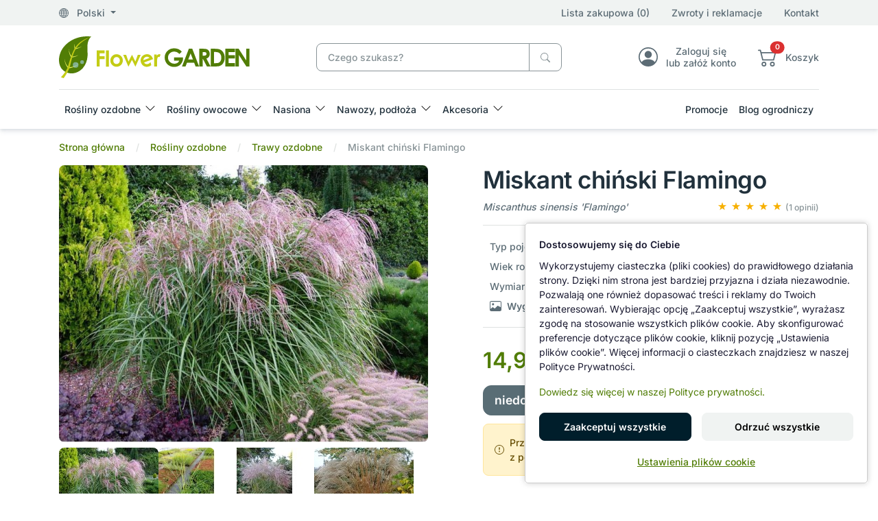

--- FILE ---
content_type: text/html; charset=utf-8
request_url: https://www.flower-garden.pl/rosliny-ozdobne/trawy-ozdobne/miskant-chinski-flamingo
body_size: 25511
content:
<!DOCTYPE html>
<html dir="ltr" lang="pl">
<head><script>
                function setDefaultConsent() {

                    const analytics       = document.cookie.indexOf('consent_analytics=granted') !== -1;
                    const marketing       = document.cookie.indexOf('consent_marketing=granted') !== -1;
                    const personalization = document.cookie.indexOf('consent_personalization=granted') !== -1;
                
                    window.dataLayer = window.dataLayer || [];
                    function gtag(){dataLayer.push(arguments);}

                    gtag('consent', 'default', {
                        ad_storage:              marketing ? 'granted' : 'denied',
                        ad_user_data:            marketing ? 'granted' : 'denied',
                        ad_personalization:      marketing ? 'granted' : 'denied',

                        analytics_storage:       analytics ? 'granted' : 'denied',

                        personalization_storage: personalization ? 'granted' : 'denied',

                        functionality_storage:   'granted',
                        security_storage:        'granted'
                    });

                    if (window.clarity) {
                        window.clarity('consentv2', {
                            analytics_storage: analytics ? 'granted' : 'denied',
                            ad_storage: 'denied'
                        });
                    }
                }
                
                setDefaultConsent();
            </script>
  <meta charset="UTF-8"/>
  <meta name="viewport" content="width=device-width, initial-scale=1, shrink-to-fit=no"/>
  <meta http-equiv="X-UA-Compatible" content="IE=edge"/>
  <meta name="theme-color" content="#517d06"/>
  <link rel="manifest" href="manifest.json" />
  <title>Miskant chiński Flamingo JEDWABISTE PIÓROPUSZE</title>
  <base href="https://www.flower-garden.pl/"/>
    <meta name="description" content="Wieloletnia trawa ozdobna, tworząca gęste kępy. Dorasta do ok. 1,2 m, a w trakcie kwitnienia może osiągać ok. 1,6 m przy szerokości do 1 m. Młode liście czerwonawo-zielone, później ciemnozielone. Są długie na 70 cm i łukowato wygięte, delikatnie przewisaj"/>
      <link href="catalog/view/stylesheet/theme.min.css" type="text/css" rel="stylesheet"/>
  <link href="" type="text/css" rel="stylesheet"/>
  <!--<link href="" type="text/css" rel="stylesheet"/>-->
  <!--<link href="" type="text/css" rel="stylesheet"/>-->
  <link href="catalog/view/libs/splide-carousel/dist/css/splide-core.min.css" type="text/css" rel="stylesheet"/>
  <link href="" rel="stylesheet">
  <!--<link href="" rel="stylesheet">-->
  <!--<link href="" rel="stylesheet">-->
  <link href="image/favicon.ico" rel="icon" type="image/x-icon">
    <link href="catalog/view/libs/glightbox/dist/css/glightbox.min.css" type="text/css" rel="stylesheet" media="screen"/>
    <link href="extension/google_consent_v2/catalog/view/assets/style.css" type="text/css" rel="stylesheet" media="screen"/>
    <script src="catalog/view/libs/jquery/dist/jquery.min.js" type="text/javascript"></script>
  <script src="catalog/view/js/critical.js" type="text/javascript"></script>
    <script src="catalog/view/libs/glightbox/dist/js/glightbox.min.js" type="text/javascript"></script>
    <script src="extension/google_consent_v2/catalog/view/assets/script.js" type="text/javascript"></script>
      <link href="https://www.flower-garden.pl/pl/miskant-chinski-flamingo" rel="canonical"/>
      <!-- Google tag (gtag.js) -->
<script async src="https://www.googletagmanager.com/gtag/js?id=AW-935402594"></script>
<script>
  window.dataLayer = window.dataLayer || [];
  function gtag(){ dataLayer.push(arguments); }

  gtag('js', new Date());
  gtag('config', 'AW-935402594');     // Google Ads
  gtag('config', 'G-B9WLWR48DP');     // GA4
</script>
  </head>
<body>
  <div id="alert" class="position-fixed top-0 end-0 m-4" style="z-index: 9999;"></div>
  <div class="loading-overlay" style="display: none;">
    <div class="spinner-border" role="status">
      <span class="visually-hidden">Loading...</span>
    </div>
  </div>
  <header>
    <div class="shadow">
      <div class="menu-top bg-light d-none d-xl-block">
        <div class="container">
          <div class="row align-items-center py-2">
            <div class="col-4">
              <div class="dropdown">
                <a role="button" class="dropdown-toggle text-reset" data-bs-toggle="dropdown" aria-expanded="false">
                  <svg xmlns="http://www.w3.org/2000/svg" width="16" height="16" fill="currentColor" class="bi bi-globe me-2" viewBox="0 0 16 16">
                    <path d="M0 8a8 8 0 1 1 16 0A8 8 0 0 1 0 8m7.5-6.923c-.67.204-1.335.82-1.887 1.855A8 8 0 0 0 5.145 4H7.5zM4.09 4a9.3 9.3 0 0 1 .64-1.539 7 7 0 0 1 .597-.933A7.03 7.03 0 0 0 2.255 4zm-.582 3.5c.03-.877.138-1.718.312-2.5H1.674a7 7 0 0 0-.656 2.5zM4.847 5a12.5 12.5 0 0 0-.338 2.5H7.5V5zM8.5 5v2.5h2.99a12.5 12.5 0 0 0-.337-2.5zM4.51 8.5a12.5 12.5 0 0 0 .337 2.5H7.5V8.5zm3.99 0V11h2.653c.187-.765.306-1.608.338-2.5zM5.145 12q.208.58.468 1.068c.552 1.035 1.218 1.65 1.887 1.855V12zm.182 2.472a7 7 0 0 1-.597-.933A9.3 9.3 0 0 1 4.09 12H2.255a7 7 0 0 0 3.072 2.472M3.82 11a13.7 13.7 0 0 1-.312-2.5h-2.49c.062.89.291 1.733.656 2.5zm6.853 3.472A7 7 0 0 0 13.745 12H11.91a9.3 9.3 0 0 1-.64 1.539 7 7 0 0 1-.597.933M8.5 12v2.923c.67-.204 1.335-.82 1.887-1.855q.26-.487.468-1.068zm3.68-1h2.146c.365-.767.594-1.61.656-2.5h-2.49a13.7 13.7 0 0 1-.312 2.5m2.802-3.5a7 7 0 0 0-.656-2.5H12.18c.174.782.282 1.623.312 2.5zM11.27 2.461c.247.464.462.98.64 1.539h1.835a7 7 0 0 0-3.072-2.472c.218.284.418.598.597.933M10.855 4a8 8 0 0 0-.468-1.068C9.835 1.897 9.17 1.282 8.5 1.077V4z"/>
                  </svg>
                  Polski
                </a>
                <div id="regional-settings" class="dropdown-menu p-5"></div>
              </div>
            </div>
            <div class="col-8 d-md-flex align-items-center justify-content-end">
              <a href="https://www.flower-garden.pl/pl/lista-zakupowa" class="wishlist-counter text-reset">Lista zakupowa (0)</a>
              <a href="https://www.flower-garden.pl/pl/zwroty" class="mx-md-8 ms-4 text-reset">Zwroty i reklamacje</a>
              <a href="https://www.flower-garden.pl/pl/kontakt" class="text-reset d-none d-md-block">Kontakt</a>
            </div>
          </div>
        </div>
      </div>
      <div class="container">
        <div class="row align-items-center py-4 gx-4">
          <div class="col-3 col-lg-4">
                        <a href="https://www.flower-garden.pl/pl" aria-label="Miskant chiński Flamingo JEDWABISTE PIÓROPUSZE">
              <picture>
                <source media="(max-width:767px)" srcset="image/catalog/logo3.svg"/>
                <img class="img-fluid" src="image/catalog/logo2.svg" alt=""/>
              </picture>
            </a>
                      </div>
          <div class="col-xl-4 col-lg-5 col"><div id="search" class="position-relative">
	<div class="input-group">
		<input type="text" name="search" value="" placeholder="Czego szukasz?" class="form-control border-secondary pe-11">
		<span id="cancel-search" style="display: none;">
			<svg xmlns="http://www.w3.org/2000/svg" width="16" height="16" fill="currentColor" class="bi bi-x-circle-fill text-secondary" viewBox="0 0 16 16">
				<path d="M16 8A8 8 0 1 1 0 8a8 8 0 0 1 16 0M5.354 4.646a.5.5 0 1 0-.708.708L7.293 8l-2.647 2.646a.5.5 0 0 0 .708.708L8 8.707l2.646 2.647a.5.5 0 0 0 .708-.708L8.707 8l2.647-2.646a.5.5 0 0 0-.708-.708L8 7.293z"/>
			</svg>
		</span>
		<button type="button" data-lang="pl" class="btn btn-outline-secondary" aria-label="Czego szukasz?">
			<svg xmlns="http://www.w3.org/2000/svg" width="16" height="16" fill="currentColor" class="bi bi-search" viewBox="0 0 16 16">
				<path d="M11.742 10.344a6.5 6.5 0 1 0-1.397 1.398h-.001c.03.04.062.078.098.115l3.85 3.85a1 1 0 0 0 1.415-1.414l-3.85-3.85a1.007 1.007 0 0 0-.115-.1zM12 6.5a5.5 5.5 0 1 1-11 0 5.5 5.5 0 0 1 11 0"/>
			</svg>
		</button>
	</div>
	<div id="live-search"><div class="list-group"></div></div>
</div></div>
          <div class="d-none d-lg-block col">
            <div class="d-flex align-items-center justify-content-end ms-4">
              <div class="text-center ms-8">
                <a href="https://www.flower-garden.pl/pl/logowanie" class="text-reset">
                  <div class="lh-sm d-flex align-items-center justify-content-center">
                    <svg xmlns="http://www.w3.org/2000/svg" width="32" height="32" fill="currentColor" class="bi bi-person-circle fs-2" viewBox="0 0 16 16">
                      <path d="M11 6a3 3 0 1 1-6 0 3 3 0 0 1 6 0"/>
                      <path fill-rule="evenodd" d="M0 8a8 8 0 1 1 16 0A8 8 0 0 1 0 8m8-7a7 7 0 0 0-5.468 11.37C3.242 11.226 4.805 10 8 10s4.757 1.225 5.468 2.37A7 7 0 0 0 8 1"/>
                    </svg>
                    <p class="ps-3 mb-0 d-none d-xl-block">Zaloguj się <br>lub załóż konto</p>
                  </div>
                </a>
              </div>
              <div class="text-center ms-8">
                <a data-bs-toggle="offcanvas" data-bs-target="#offcanvasCart" role="button" aria-controls="offcanvasCart" class="text-reset">
                  <div class="lh-sm d-flex align-items-center justify-content-center">
                    <div class="position-relative d-inline-block">
                      <svg xmlns="http://www.w3.org/2000/svg" width="32" height="32" fill="currentColor" class="bi bi-cart2 fs-2" viewBox="0 0 16 16">
                        <path d="M0 2.5A.5.5 0 0 1 .5 2H2a.5.5 0 0 1 .485.379L2.89 4H14.5a.5.5 0 0 1 .485.621l-1.5 6A.5.5 0 0 1 13 11H4a.5.5 0 0 1-.485-.379L1.61 3H.5a.5.5 0 0 1-.5-.5M3.14 5l1.25 5h8.22l1.25-5H3.14zM5 13a1 1 0 1 0 0 2 1 1 0 0 0 0-2m-2 1a2 2 0 1 1 4 0 2 2 0 0 1-4 0m9-1a1 1 0 1 0 0 2 1 1 0 0 0 0-2m-2 1a2 2 0 1 1 4 0 2 2 0 0 1-4 0"/>
                      </svg>
                      <span class="product-counter position-absolute top-0 start-100 translate-middle badge rounded-pill bg-danger">0</span>
                    </div>
                    <div class="ps-3 d-none d-xl-block">
                    <p class="mb-0">Koszyk</p>
                    <span class="amount-counter text-success fw-bold">0,00 zł</span>
                    </div>
                  </div>
                </a>
              </div>
            </div>
          </div>
        </div>
        <nav class="navbar navbar-expand-xl p-0 py-xl-2">
          <div class="offcanvas offcanvas-start" tabindex="-1" id="navbar-default">
            <div class="offcanvas-header">
              <a href="https://www.flower-garden.pl/pl"><img src="image/catalog/logo2.svg" alt="Flower-Garden Sklep Ogrodniczy"></a>
              <button type="button" class="btn-close" data-bs-dismiss="offcanvas" aria-label="Close"></button>
            </div>
            <div class="offcanvas-body">
              
                <h5 class="d-xl-none">Menu kategorii</h5>
                <ul class="navbar-nav align-items-center me-auto gap-2">
                  <li class="nav-item dropdown w-100 w-xl-auto dropdown-fullwidth category">
  <a class="nav-link dropdown-toggle" href="https://www.flower-garden.pl/pl/rosliny-ozdobne" role="button" data-bs-toggle="dropdown"
    aria-expanded="false">
    Rośliny ozdobne
  </a>
  <div class="dropdown-menu pb-0">
    <div class="row p-2 p-xl-4">
                  
                                                                                                                                                  <div class="col-xl-3 col-12">
                              <div class="mb-6">
                  <a href="https://www.flower-garden.pl/pl/rosliny-ozdobne/krzewy-lisciaste"><h5 class="ps-3">Rośliny liściaste</h5></a>
                                      <a class="dropdown-item" href="https://www.flower-garden.pl/pl/rosliny-ozdobne/krzewy-lisciaste/berberysy">Berberysy</a>
                                      <a class="dropdown-item" href="https://www.flower-garden.pl/pl/rosliny-ozdobne/krzewy-lisciaste/budleje">Budleje</a>
                                      <a class="dropdown-item" href="https://www.flower-garden.pl/pl/rosliny-ozdobne/krzewy-lisciaste/hortensje">Hortensje</a>
                                      <a class="dropdown-item" href="https://www.flower-garden.pl/pl/rosliny-ozdobne/krzewy-lisciaste/irgi">Irgi</a>
                                      <a class="dropdown-item" href="https://www.flower-garden.pl/pl/rosliny-ozdobne/krzewy-lisciaste/kaliny">Kaliny</a>
                                      <a class="dropdown-item" href="https://www.flower-garden.pl/pl/rosliny-ozdobne/krzewy-lisciaste/ketmie">Ketmie</a>
                                      <a class="dropdown-item" href="https://www.flower-garden.pl/pl/rosliny-ozdobne/krzewy-lisciaste/klony-palmowe">Klony palmowe</a>
                                      <a class="dropdown-item" href="https://www.flower-garden.pl/pl/rosliny-ozdobne/krzewy-lisciaste/krzewuszki">Krzewuszki</a>
                                      <a class="dropdown-item" href="https://www.flower-garden.pl/pl/rosliny-ozdobne/krzewy-lisciaste/lilaki-bzy">Lilaki, bzy</a>
                                      <a class="dropdown-item" href="https://www.flower-garden.pl/pl/rosliny-ozdobne/krzewy-lisciaste/magnolie">Magnolie</a>
                                      <a class="dropdown-item" href="https://www.flower-garden.pl/pl/rosliny-ozdobne/krzewy-lisciaste/oczary">Oczary</a>
                                      <a class="dropdown-item" href="https://www.flower-garden.pl/pl/rosliny-ozdobne/krzewy-lisciaste/pieciorniki">Pięciorniki</a>
                                      <a class="dropdown-item" href="https://www.flower-garden.pl/pl/rosliny-ozdobne/krzewy-lisciaste/tawuly">Tawuły</a>
                                      <a class="dropdown-item" href="https://www.flower-garden.pl/pl/rosliny-ozdobne/krzewy-lisciaste/trzmieliny">Trzmieliny</a>
                                      <a class="dropdown-item" href="https://www.flower-garden.pl/pl/rosliny-ozdobne/krzewy-lisciaste/pozostale-lisciaste">Pozostałe liściaste</a>
                                  </div>
                          </div>
                                                                                                                                                                                            <div class="col-xl-3 col-12">
                              <div class="mb-6">
                  <a href="https://www.flower-garden.pl/pl/rosliny-ozdobne/rosliny-iglaste"><h5 class="ps-3">Rośliny iglaste</h5></a>
                                      <a class="dropdown-item" href="https://www.flower-garden.pl/pl/rosliny-ozdobne/rosliny-iglaste/cisy">Cisy</a>
                                      <a class="dropdown-item" href="https://www.flower-garden.pl/pl/rosliny-ozdobne/rosliny-iglaste/cyprysiki">Cyprysiki</a>
                                      <a class="dropdown-item" href="https://www.flower-garden.pl/pl/rosliny-ozdobne/rosliny-iglaste/jalowce">Jałowce</a>
                                      <a class="dropdown-item" href="https://www.flower-garden.pl/pl/rosliny-ozdobne/rosliny-iglaste/jodly">Jodły</a>
                                      <a class="dropdown-item" href="https://www.flower-garden.pl/pl/rosliny-ozdobne/rosliny-iglaste/sosny">Sosny</a>
                                      <a class="dropdown-item" href="https://www.flower-garden.pl/pl/rosliny-ozdobne/rosliny-iglaste/swierki">Świerki</a>
                                      <a class="dropdown-item" href="https://www.flower-garden.pl/pl/rosliny-ozdobne/rosliny-iglaste/zywotniki">Żywotniki</a>
                                      <a class="dropdown-item" href="https://www.flower-garden.pl/pl/rosliny-ozdobne/rosliny-iglaste/pozostale-iglaste">Pozostałe iglaste</a>
                                  </div>
                              <div class="mb-6">
                  <a href="https://www.flower-garden.pl/pl/rosliny-ozdobne/byliny"><h5 class="ps-3">Byliny</h5></a>
                                      <a class="dropdown-item" href="https://www.flower-garden.pl/pl/rosliny-ozdobne/byliny/alstremerie">Alstremerie</a>
                                      <a class="dropdown-item" href="https://www.flower-garden.pl/pl/rosliny-ozdobne/byliny/funkie">Funkie</a>
                                      <a class="dropdown-item" href="https://www.flower-garden.pl/pl/rosliny-ozdobne/byliny/jezowki">Jeżówki</a>
                                      <a class="dropdown-item" href="https://www.flower-garden.pl/pl/rosliny-ozdobne/byliny/pozostale-byliny">Pozostałe byliny</a>
                                  </div>
                          </div>
                                                                                                                                                                                                                            <div class="col-xl-3 col-12">
                              <div class="mb-6">
                  <a href="https://www.flower-garden.pl/pl/rosliny-ozdobne/azalie-rozaneczniki"><h5 class="ps-3">Azalie i Różaneczniki</h5></a>
                                      <a class="dropdown-item" href="https://www.flower-garden.pl/pl/rosliny-ozdobne/azalie-rozaneczniki/azalie-japonskie">Azalie japońskie</a>
                                      <a class="dropdown-item" href="https://www.flower-garden.pl/pl/rosliny-ozdobne/azalie-rozaneczniki/azalie-wielkokwiatowe">Azalie wielkokwiatowe</a>
                                      <a class="dropdown-item" href="https://www.flower-garden.pl/pl/rosliny-ozdobne/azalie-rozaneczniki/rozaneczniki">Różaneczniki</a>
                                      <a class="dropdown-item" href="https://www.flower-garden.pl/pl/rosliny-ozdobne/azalie-rozaneczniki/pierisy">Pierisy</a>
                                  </div>
                              <div class="mb-6">
                  <a href="https://www.flower-garden.pl/pl/rosliny-ozdobne/wrzosy"><h5 class="ps-3">Wrzośce, Wrzosy</h5></a>
                                  </div>
                              <div class="mb-6">
                  <a href="https://www.flower-garden.pl/pl/rosliny-ozdobne/roze"><h5 class="ps-3">Róże</h5></a>
                                      <a class="dropdown-item" href="https://www.flower-garden.pl/pl/rosliny-ozdobne/roze/roze-miniaturowe">Miniaturowe</a>
                                      <a class="dropdown-item" href="https://www.flower-garden.pl/pl/rosliny-ozdobne/roze/roze-okrywowe">Okrywowe</a>
                                      <a class="dropdown-item" href="https://www.flower-garden.pl/pl/rosliny-ozdobne/roze/roze-parkowe">Parkowe</a>
                                      <a class="dropdown-item" href="https://www.flower-garden.pl/pl/rosliny-ozdobne/roze/roze-pnace">Pnące</a>
                                      <a class="dropdown-item" href="https://www.flower-garden.pl/pl/rosliny-ozdobne/roze/roze-rabatowe">Rabatowe</a>
                                      <a class="dropdown-item" href="https://www.flower-garden.pl/pl/rosliny-ozdobne/roze/roze-wielkokwiatowe">Wielkokwiatowe</a>
                                      <a class="dropdown-item" href="https://www.flower-garden.pl/pl/rosliny-ozdobne/roze/roze-na-pniu">Na Pniu</a>
                                  </div>
                          </div>
                                                                                                                                                                                                                                        
            <div class="col-xl-3 col-12">
                <div class="mb-6">
          <a class="link-opacity-75-hover" href="https://www.flower-garden.pl/pl/rosliny-ozdobne/pnacza"><h5 class="ps-3">Pnącza</h5></a>
                    <a class="dropdown-item" href="https://www.flower-garden.pl/pl/rosliny-ozdobne/pnacza/powojniki">Powojniki</a>
                    <a class="dropdown-item" href="https://www.flower-garden.pl/pl/rosliny-ozdobne/pnacza/glicynie">Glicynie</a>
                    <a class="dropdown-item" href="https://www.flower-garden.pl/pl/rosliny-ozdobne/pnacza/miliny-amerykanskie">Miliny amerykańskie</a>
                    <a class="dropdown-item" href="https://www.flower-garden.pl/pl/rosliny-ozdobne/pnacza/pozostale-pnacza">Pozostałe pnącza</a>
                  </div>
                <div class="mb-6">
          <a class="link-opacity-75-hover" href="https://www.flower-garden.pl/pl/rosliny-ozdobne/trawy-ozdobne"><h5 class="ps-3">Trawy ozdobne</h5></a>
                    <a class="dropdown-item" href="https://www.flower-garden.pl/pl/rosliny-ozdobne/trawy-ozdobne/miskanty">Miskanty</a>
                    <a class="dropdown-item" href="https://www.flower-garden.pl/pl/rosliny-ozdobne/trawy-ozdobne/rozplenice">Rozplenice</a>
                    <a class="dropdown-item" href="https://www.flower-garden.pl/pl/rosliny-ozdobne/trawy-ozdobne/turzyce">Turzyce</a>
                    <a class="dropdown-item" href="https://www.flower-garden.pl/pl/rosliny-ozdobne/trawy-ozdobne/pozostale-trawy">Pozostałe trawy</a>
                  </div>
                <div class="mb-6">
          <a class="link-opacity-75-hover" href="https://www.flower-garden.pl/pl/rosliny-ozdobne/drzewka-na-pniu"><h5 class="ps-3">Drzewka na pniu</h5></a>
                  </div>
                <div class="mb-6">
          <a class="link-opacity-75-hover" href="https://www.flower-garden.pl/pl/rosliny-ozdobne/pachnace"><h5 class="ps-3">Pachnące</h5></a>
                  </div>
                <div class="mb-6">
          <a class="link-opacity-75-hover" href="https://www.flower-garden.pl/pl/rosliny-ozdobne/bonsai-niwaki-rosliny-formowane"><h5 class="ps-3">Rośliny formowane - Bonsai, Niwaki</h5></a>
                  </div>
              </div>
          </div>
  </div>
</li>
<li class="nav-item dropdown w-100 w-xl-auto dropdown-fullwidth category">
  <a class="nav-link dropdown-toggle" href="https://www.flower-garden.pl/pl/rosliny-owocowe" role="button" data-bs-toggle="dropdown"
    aria-expanded="false">
    Rośliny owocowe
  </a>
  <div class="dropdown-menu pb-0">
    <div class="row p-2 p-xl-4">
                  
                                                                                                                                                                                                                                                                      
            <div class="col-xl-3 col-12">
                <div class="mb-6">
          <a class="link-opacity-75-hover" href="https://www.flower-garden.pl/pl/rosliny-owocowe/borowki-amerykanskie"><h5 class="ps-3">Borówki amerykańskie</h5></a>
                  </div>
                <div class="mb-6">
          <a class="link-opacity-75-hover" href="https://www.flower-garden.pl/pl/rosliny-owocowe/jagody-kamczackie"><h5 class="ps-3">Jagody kamczackie</h5></a>
                  </div>
                <div class="mb-6">
          <a class="link-opacity-75-hover" href="https://www.flower-garden.pl/pl/rosliny-owocowe/maliny-jezyny"><h5 class="ps-3">Maliny, Jeżyny</h5></a>
                  </div>
                <div class="mb-6">
          <a class="link-opacity-75-hover" href="https://www.flower-garden.pl/pl/rosliny-owocowe/porzeczki-agrest"><h5 class="ps-3">Porzeczki, agrest</h5></a>
                  </div>
                <div class="mb-6">
          <a class="link-opacity-75-hover" href="https://www.flower-garden.pl/pl/rosliny-owocowe/winorosle"><h5 class="ps-3">Winorośle</h5></a>
                  </div>
                <div class="mb-6">
          <a class="link-opacity-75-hover" href="https://www.flower-garden.pl/pl/rosliny-owocowe/pigwowce"><h5 class="ps-3">Pigwowce</h5></a>
                  </div>
                <div class="mb-6">
          <a class="link-opacity-75-hover" href="https://www.flower-garden.pl/pl/rosliny-owocowe/owocowe-egzotyczne"><h5 class="ps-3">Egzotyczne</h5></a>
                  </div>
                <div class="mb-6">
          <a class="link-opacity-75-hover" href="https://www.flower-garden.pl/pl/rosliny-owocowe/pozostale-owocowe"><h5 class="ps-3">Pozostałe owocowe</h5></a>
                  </div>
              </div>
          </div>
  </div>
</li>
<li class="nav-item dropdown w-100 w-xl-auto dropdown-fullwidth category">
  <a class="nav-link dropdown-toggle" href="https://www.flower-garden.pl/pl/nasiona" role="button" data-bs-toggle="dropdown"
    aria-expanded="false">
    Nasiona
  </a>
  <div class="dropdown-menu pb-0">
    <div class="row p-2 p-xl-4">
                  
                                                                                                                                                                                                                                      
            <div class="col-xl-3 col-12">
                <div class="mb-6">
          <a class="link-opacity-75-hover" href="https://www.flower-garden.pl/pl/nasiona/nasiona-kwiatow"><h5 class="ps-3">Kwiaty</h5></a>
                  </div>
                <div class="mb-6">
          <a class="link-opacity-75-hover" href="https://www.flower-garden.pl/pl/nasiona/nasiona-warzyw"><h5 class="ps-3">Warzywa</h5></a>
                  </div>
                <div class="mb-6">
          <a class="link-opacity-75-hover" href="https://www.flower-garden.pl/pl/nasiona/warzywa-bio"><h5 class="ps-3">Warzywa BIO</h5></a>
                  </div>
                <div class="mb-6">
          <a class="link-opacity-75-hover" href="https://www.flower-garden.pl/pl/nasiona/nasiona-ziol"><h5 class="ps-3">Zioła</h5></a>
                  </div>
                <div class="mb-6">
          <a class="link-opacity-75-hover" href="https://www.flower-garden.pl/pl/nasiona/nasiona-na-kielki"><h5 class="ps-3">Nasiona na kiełki</h5></a>
                  </div>
                <div class="mb-6">
          <a class="link-opacity-75-hover" href="https://www.flower-garden.pl/pl/nasiona/nasiona-roslin-egzotycznych"><h5 class="ps-3">Nasiona egzotyczne</h5></a>
                  </div>
                <div class="mb-6">
          <a class="link-opacity-75-hover" href="https://www.flower-garden.pl/pl/nasiona/akcesoria-do-wysiewu"><h5 class="ps-3">Akcesoria do wysiewu</h5></a>
                  </div>
              </div>
          </div>
  </div>
</li>
<li class="nav-item dropdown w-100 w-xl-auto dropdown-fullwidth category">
  <a class="nav-link dropdown-toggle" href="https://www.flower-garden.pl/pl/nawozy-podloza" role="button" data-bs-toggle="dropdown"
    aria-expanded="false">
    Nawozy, podłoża
  </a>
  <div class="dropdown-menu pb-0">
    <div class="row p-2 p-xl-4">
                  
                                                                                                                                      <div class="col-xl-3 col-12">
                              <div class="mb-6">
                  <a href="https://www.flower-garden.pl/pl/nawozy-podloza/nawozy"><h5 class="ps-3">Nawozy, odżywki</h5></a>
                                      <a class="dropdown-item" href="https://www.flower-garden.pl/pl/nawozy-podloza/nawozy/nawozy-uniwersalne">Nawozy uniwersalne</a>
                                      <a class="dropdown-item" href="https://www.flower-garden.pl/pl/nawozy-podloza/nawozy/nawozy-do-iglakow">Nawozy do roślin iglastych</a>
                                      <a class="dropdown-item" href="https://www.flower-garden.pl/pl/nawozy-podloza/nawozy/nawozy-do-lisciastych">Nawozy do roślin liściastych</a>
                                      <a class="dropdown-item" href="https://www.flower-garden.pl/pl/nawozy-podloza/nawozy/nawozy-do-kwitnacych">Nawozy do roślin kwitnących</a>
                                      <a class="dropdown-item" href="https://www.flower-garden.pl/pl/nawozy-podloza/nawozy/nawozy-do-owocowych">Nawozy do roślin owocowych</a>
                                      <a class="dropdown-item" href="https://www.flower-garden.pl/pl/nawozy-podloza/nawozy/nawozy-do-warzyw">Nawozy do warzyw</a>
                                      <a class="dropdown-item" href="https://www.flower-garden.pl/pl/nawozy-podloza/nawozy/nawozy-do-trawnikow">Nawozy do trawników</a>
                                      <a class="dropdown-item" href="https://www.flower-garden.pl/pl/nawozy-podloza/nawozy/nawozy-ekologiczne">Nawozy ekologiczne BIO</a>
                                      <a class="dropdown-item" href="https://www.flower-garden.pl/pl/nawozy-podloza/nawozy/nawozy-jednoskladnikowe">Nawozy jednoskładnikowe</a>
                                      <a class="dropdown-item" href="https://www.flower-garden.pl/pl/nawozy-podloza/nawozy/akcesoria-do-storczykow">Akcesoria do storczyków</a>
                                  </div>
                          </div>
                                                                                                                                                                                            
            <div class="col-xl-3 col-12">
                <div class="mb-6">
          <a class="link-opacity-75-hover" href="https://www.flower-garden.pl/pl/nawozy-podloza/podloza"><h5 class="ps-3">Podłoża ogrodnicze</h5></a>
                    <a class="dropdown-item" href="https://www.flower-garden.pl/pl/nawozy-podloza/podloza/ziemia-ogrodnicza">Ziemia ogrodnicza</a>
                    <a class="dropdown-item" href="https://www.flower-garden.pl/pl/nawozy-podloza/podloza/kora-zrebki">Kora, zrębki</a>
                    <a class="dropdown-item" href="https://www.flower-garden.pl/pl/nawozy-podloza/podloza/pozostale-podloza">Pozostałe podłoża</a>
                  </div>
                <div class="mb-6">
          <a class="link-opacity-75-hover" href="https://www.flower-garden.pl/pl/nawozy-podloza/preparaty"><h5 class="ps-3">Preparaty do roślin</h5></a>
                  </div>
                <div class="mb-6">
          <a class="link-opacity-75-hover" href="https://www.flower-garden.pl/pl/nawozy-podloza/trawy"><h5 class="ps-3">Mieszanki traw</h5></a>
                  </div>
                <div class="mb-6">
          <a class="link-opacity-75-hover" href="https://www.flower-garden.pl/pl/nawozy-podloza/srodki-ochrony-roslin"><h5 class="ps-3">Środki ochrony roślin</h5></a>
                  </div>
                <div class="mb-6">
          <a class="link-opacity-75-hover" href="https://www.flower-garden.pl/pl/nawozy-podloza/zwalczanie-odstraszanie-szkodnikow"><h5 class="ps-3">Zwalczanie szkodników</h5></a>
                  </div>
              </div>
          </div>
  </div>
</li>
<li class="nav-item dropdown w-100 w-xl-auto dropdown-fullwidth category">
  <a class="nav-link dropdown-toggle" href="https://www.flower-garden.pl/pl/akcesoria" role="button" data-bs-toggle="dropdown"
    aria-expanded="false">
    Akcesoria
  </a>
  <div class="dropdown-menu pb-0">
    <div class="row p-2 p-xl-4">
                  
                                                                                                                                                                                                                                                                                                                                                                                                          
            <div class="col-xl-3 col-12">
                <div class="mb-6">
          <a class="link-opacity-75-hover" href="https://www.flower-garden.pl/pl/akcesoria/agrowlokniny"><h5 class="ps-3">Agrowłókniny</h5></a>
                    <a class="dropdown-item" href="https://www.flower-garden.pl/pl/akcesoria/agrowlokniny/agrowlokniny-wiosenne">Wiosenne</a>
                    <a class="dropdown-item" href="https://www.flower-garden.pl/pl/akcesoria/agrowlokniny/agrowlokniny-zimowo-wiosenne">Zimowo-wiosenne</a>
                    <a class="dropdown-item" href="https://www.flower-garden.pl/pl/akcesoria/agrowlokniny/agrowlokniny-zimowe">Zimowe</a>
                    <a class="dropdown-item" href="https://www.flower-garden.pl/pl/akcesoria/agrowlokniny/do-sciolkowania">Do ściółkowania</a>
                  </div>
                <div class="mb-6">
          <a class="link-opacity-75-hover" href="https://www.flower-garden.pl/pl/akcesoria/odziez-ochronna"><h5 class="ps-3">Odzież ochronna</h5></a>
                    <a class="dropdown-item" href="https://www.flower-garden.pl/pl/akcesoria/odziez-ochronna/rekawice-ochronne">Rękawice ochronne</a>
                    <a class="dropdown-item" href="https://www.flower-garden.pl/pl/akcesoria/odziez-ochronna/odziez-ochronna-pozostala">Pozostała odzież</a>
                  </div>
                <div class="mb-6">
          <a class="link-opacity-75-hover" href="https://www.flower-garden.pl/pl/akcesoria/elementy-mocujące"><h5 class="ps-3">Elementy mocujące</h5></a>
                  </div>
                <div class="mb-6">
          <a class="link-opacity-75-hover" href="https://www.flower-garden.pl/pl/akcesoria/narzedzia-reczne"><h5 class="ps-3">Narzędzia ręczne</h5></a>
                  </div>
                <div class="mb-6">
          <a class="link-opacity-75-hover" href="https://www.flower-garden.pl/pl/akcesoria/podpory-do-roslin"><h5 class="ps-3">Podpory do roślin</h5></a>
                  </div>
                <div class="mb-6">
          <a class="link-opacity-75-hover" href="https://www.flower-garden.pl/pl/akcesoria/siatki"><h5 class="ps-3">Siatki</h5></a>
                    <a class="dropdown-item" href="https://www.flower-garden.pl/pl/akcesoria/siatki/siatki-do-roslin-pnacych">Do roślin pnących</a>
                    <a class="dropdown-item" href="https://www.flower-garden.pl/pl/akcesoria/siatki/siatki-przeciw-ptakom">Przeciw ptakom</a>
                    <a class="dropdown-item" href="https://www.flower-garden.pl/pl/akcesoria/siatki/siatki-przeciw-owadom">Przeciw owadom</a>
                  </div>
                <div class="mb-6">
          <a class="link-opacity-75-hover" href="https://www.flower-garden.pl/pl/akcesoria/druty"><h5 class="ps-3">Druty</h5></a>
                  </div>
                <div class="mb-6">
          <a class="link-opacity-75-hover" href="https://www.flower-garden.pl/pl/akcesoria/akcesoria-pozostale"><h5 class="ps-3">Pozostałe</h5></a>
                  </div>
              </div>
          </div>
  </div>
</li>

                </ul>
                <ul class="navbar-nav">
                <li class="nav-item w-100 w-xl-auto">
                    <a class="nav-link" href="https://www.flower-garden.pl/pl/promocje">
                      Promocje
                    </a>
                  </li>
                  <li class="nav-item w-100 w-xl-auto">
                    <a class="nav-link" href="https://www.flower-garden.pl/pl/blog">
                      Blog ogrodniczy
                    </a>
                  </li>
                </ul>
            
              
                <div class="my-8 d-xl-none">
                  <h5>Ustawienia regionalne</h5>
                  <div id="offcanvas-regional-settings">
                    <div class="dropdown-submenu mb-3">
  <span class="form-label m-0">Język</span>
  <button type="button" class="btn border w-100 dropdown-toggle" data-bs-auto-close="true">
                  Polski
                      </button>
  <ul class="dropdown-menu">
          <li><a href="https://www.flower-garden.pl/pl/rosliny-ozdobne/trawy-ozdobne/miskant-chinski-flamingo" class="dropdown-item">Polski</a></li>
          <li><a href="https://www.flower-garden.pl/ornamental-plants/decorative-grass/miskant-chinski-flamingo-p9?language=en-gb" class="dropdown-item">English</a></li>
      </ul>
</div>

                    
                      <form action="https://www.flower-garden.pl/pl?route=common/shipping_country.save" method="post" enctype="multipart/form-data" id="form-shipping-country">
    <div class="dropdown-submenu mb-3">
      <span class="form-label m-0">Dostawa do</span>
      <button type="button" class="btn border w-100 dropdown-toggle">
                                                                                                                                                                                                                                        Polska
                                                                 
      </button>
      <ul class="dropdown-menu">
                <li><a href="286" class="dropdown-item">Austria</a></li>
                <li><a href="289" class="dropdown-item">Belgium</a></li>
                <li><a href="265" class="dropdown-item">Czech Republic</a></li>
                <li><a href="292" class="dropdown-item">Denmark</a></li>
                <li><a href="294" class="dropdown-item">Estonia</a></li>
                <li><a href="293" class="dropdown-item">Finland</a></li>
                <li><a href="288" class="dropdown-item">France</a></li>
                <li><a href="277" class="dropdown-item">Germany</a></li>
                <li><a href="287" class="dropdown-item">Hungary</a></li>
                <li><a href="295" class="dropdown-item">Latvia</a></li>
                <li><a href="274" class="dropdown-item">Lithuania</a></li>
                <li><a href="291" class="dropdown-item">Luxembourg</a></li>
                <li><a href="290" class="dropdown-item">Netherlands</a></li>
                <li><a href="170" class="dropdown-item">Polska</a></li>
                <li><a href="258" class="dropdown-item">Slovakia</a></li>
                <li><a href="296" class="dropdown-item">Slovenia</a></li>
                <li><a href="282" class="dropdown-item">Sweden</a></li>
              </ul>
    </div>
    <input type="hidden" name="code" value=""/> <input type="hidden" name="redirect" value="https://www.flower-garden.pl/rosliny-ozdobne/trawy-ozdobne/miskant-chinski-flamingo"/>
  </form>

                  </div>
                </div>
              
            </div>
          </div>
        </nav>
      </div>
    </div>
  </header>

  <!-- Header Cart -->
  <div class="offcanvas offcanvas-end" tabindex="-1" id="offcanvasCart" aria-labelledby="offcanvasCartLabel">
    <div class="offcanvas-header border-bottom">
      <div class="text-start">
        <h5 id="offcanvasCartLabel" class="mb-0 fs-4">Produkty w koszyku</h5>
      </div>
      <button type="button" class="btn-close text-reset" data-bs-dismiss="offcanvas" aria-label="Close"></button>
    </div>
    <div class="offcanvas-body flex-grow-0">
      <div id="header-cart">
        <!-- alerts -->
<span class="d-none" id="product-quantity"></span>
<ul class="list-group list-group-flush">
      <li class="list-group-item py-3 ps-0">
      <p class="text-center">Twój koszyk jest pusty</p>
    </li>
  </ul>

        <!-- btn -->
      </div>
    </div>
    <div class="offcanvas-footer flex-grow-1 bg-light">
      <div class="d-grid gap-2 d-sm-flex justify-content-sm-between py-8 px-4 border-top">
        <button data-oc-target="#header-cart" formaction="https://www.flower-garden.pl/pl?route=checkout/cart.edit" data-lang="pl" class="button-update btn btn-outline-dark">Przelicz koszyk</button>
        <a href="https://www.flower-garden.pl/pl/koszyk" class="btn btn-success">Przejdź do koszyka</a>
      </div>
    </div>
  </div>

  <!-- Bottom Navbar -->
  <div id="bottom-nav" class="bg-white position-fixed bottom-0 w-100 shadow-lg d-block d-xl-none text-center">
    <div class="d-flex align-items-center">

      <div class="w-25 icon-hover">
        <button type="button" class="navbar-toggler w-100 py-4" data-bs-toggle="offcanvas" data-bs-target="#navbar-default" aria-controls="navbar-default" aria-expanded="false" aria-label="Toggle navigation menu">
          <svg xmlns="http://www.w3.org/2000/svg" width="16" height="16" fill="currentColor" class="bi bi-text-indent-left text-success fs-3" viewBox="0 0 16 16">
            <path d="M2 3.5a.5.5 0 0 1 .5-.5h11a.5.5 0 0 1 0 1h-11a.5.5 0 0 1-.5-.5zm.646 2.146a.5.5 0 0 1 .708 0l2 2a.5.5 0 0 1 0 .708l-2 2a.5.5 0 0 1-.708-.708L4.293 8 2.646 6.354a.5.5 0 0 1 0-.708zM7 6.5a.5.5 0 0 1 .5-.5h6a.5.5 0 0 1 0 1h-6a.5.5 0 0 1-.5-.5zm0 3a.5.5 0 0 1 .5-.5h6a.5.5 0 0 1 0 1h-6a.5.5 0 0 1-.5-.5zm-5 3a.5.5 0 0 1 .5-.5h11a.5.5 0 0 1 0 1h-11a.5.5 0 0 1-.5-.5z" />
          </svg>
        </button>
      </div>

      <div class="w-25 icon-hover">
        <a class="text-inherit d-block w-100 py-4" href="https://www.flower-garden.pl/pl/logowanie" aria-label="My account">
          <svg xmlns="http://www.w3.org/2000/svg" width="16" height="16" fill="currentColor" class="bi bi-person-circle fs-3" viewBox="0 0 16 16">
            <path d="M11 6a3 3 0 1 1-6 0 3 3 0 0 1 6 0z"/><path fill-rule="evenodd" d="M0 8a8 8 0 1 1 16 0A8 8 0 0 1 0 8zm8-7a7 7 0 0 0-5.468 11.37C3.242 11.226 4.805 10 8 10s4.757 1.225 5.468 2.37A7 7 0 0 0 8 1z"/>
          </svg>
        </a>
      </div>

      <div class="w-25 icon-hover">
        <a class="text-inherit d-block w-100 py-4" href="https://www.flower-garden.pl/pl/lista-zakupowa" aria-label="My wishlist">
          <svg xmlns="http://www.w3.org/2000/svg" width="16" height="16" fill="currentColor" class="bi bi-heart fs-3" viewBox="0 0 16 16">
            <path d="m8 2.748-.717-.737C5.6.281 2.514.878 1.4 3.053c-.523 1.023-.641 2.5.314 4.385.92 1.815 2.834 3.989 6.286 6.357 3.452-2.368 5.365-4.542 6.286-6.357.955-1.886.838-3.362.314-4.385C13.486.878 10.4.28 8.717 2.01zM8 15C-7.333 4.868 3.279-3.04 7.824 1.143q.09.083.176.171a3 3 0 0 1 .176-.17C12.72-3.042 23.333 4.867 8 15"/>
          </svg>
        </a>
      </div>

      <div class="w-25 icon-hover">
        <a role="button" class="text-inherit d-block w-100 py-4" data-bs-toggle="offcanvas" data-bs-target="#offcanvasCart" aria-controls="offcanvasCart" aria-expanded="false" aria-label="Toggle cart offcanvas">
          <div class="position-relative">
            <svg xmlns="http://www.w3.org/2000/svg" width="16" height="16" fill="currentColor" class="bi bi-cart2 fs-3" viewBox="0 0 16 16">
              <path d="M0 2.5A.5.5 0 0 1 .5 2H2a.5.5 0 0 1 .485.379L2.89 4H14.5a.5.5 0 0 1 .485.621l-1.5 6A.5.5 0 0 1 13 11H4a.5.5 0 0 1-.485-.379L1.61 3H.5a.5.5 0 0 1-.5-.5zM3.14 5l1.25 5h8.22l1.25-5H3.14zM5 13a1 1 0 1 0 0 2 1 1 0 0 0 0-2zm-2 1a2 2 0 1 1 4 0 2 2 0 0 1-4 0zm9-1a1 1 0 1 0 0 2 1 1 0 0 0 0-2zm-2 1a2 2 0 1 1 4 0 2 2 0 0 1-4 0z" />
            </svg>
            <span class="product-counter position-absolute top-0 translate-middle badge rounded-pill bg-danger">0</span>
          </div>
        </a>
      </div>

    </div>
  </div>

  <main>

<div id="product-info" class="container">
  <div class="row">
    
    <div id="content" class="col">
      
      
      <!-- breadcumbs -->
      <nav aria-label="breadcrumb" class="my-2">
        <ol class="breadcrumb">
                                    <li class="breadcrumb-item"><a href="https://www.flower-garden.pl/pl">Strona główna</a></li>
                                                <li class="breadcrumb-item"><a href="https://www.flower-garden.pl/pl/rosliny-ozdobne">Rośliny ozdobne</a></li>
                                                <li class="breadcrumb-item"><a href="https://www.flower-garden.pl/pl/rosliny-ozdobne/trawy-ozdobne">Trawy ozdobne</a></li>
                                                <li class="breadcrumb-item active">Miskant chiński Flamingo</li>
                              </ol>
      </nav>

      <div class="row mb-8 gy-3">
        <!-- product gallery -->
        <div class="col-12 col-lg-6">
                    <div class="position-relative">
            <div class="splide product" id="product-gallery">
              <div class="splide__track">
                <ul class="splide__list">
                                  <li class="splide__slide text-center">
                    <a href="https://www.flower-garden.pl/image/cache/catalog/rosliny/miskant/flamingo/a-1000x752.jpg" class="product-image text-center">
                                              <img src="https://www.flower-garden.pl/image/cache/catalog/rosliny/miskant/flamingo/a-750x563.jpg" alt="Miskant chiński Flamingo" class="img-fluid mx-auto" width="750" height="563"/>
                                          </a>
                  </li>
                                  <li class="splide__slide text-center">
                    <a href="https://www.flower-garden.pl/image/cache/catalog/rosliny/miskant/flamingo/20240624_073834-600x800.jpg" class="product-image text-center">
                                              <img data-splide-lazy="https://www.flower-garden.pl/image/cache/catalog/rosliny/miskant/flamingo/20240624_073834-354x472.jpg" alt="Miskant chiński Flamingo" class="img-fluid mx-auto" width="354" height="472"/>
                                          </a>
                  </li>
                                  <li class="splide__slide text-center">
                    <a href="https://www.flower-garden.pl/image/cache/catalog/rosliny/miskant/flamingo/c-1000x752.jpg" class="product-image text-center">
                                              <img data-splide-lazy="https://www.flower-garden.pl/image/cache/catalog/rosliny/miskant/flamingo/c-750x563.jpg" alt="Miskant chiński Flamingo" class="img-fluid mx-auto" width="750" height="563"/>
                                          </a>
                  </li>
                                  <li class="splide__slide text-center">
                    <a href="https://www.flower-garden.pl/image/cache/catalog/rosliny/miskant/flamingo/b-1000x752.jpg" class="product-image text-center">
                                              <img data-splide-lazy="https://www.flower-garden.pl/image/cache/catalog/rosliny/miskant/flamingo/b-750x563.jpg" alt="Miskant chiński Flamingo" class="img-fluid mx-auto" width="750" height="563"/>
                                          </a>
                  </li>
                                </ul>
              </div>
            </div>
            <form data-oc-toggle="ajax" method="post">
              <button type="submit" formaction="https://www.flower-garden.pl/pl?route=account/wishlist.add" data-bs-toggle="tooltip" title="Dodaj do listy zakupowej" data-bs-delay='{"show":200}' class="btn btn-light position-absolute end-0 m-3 d-lg-none" style="bottom: 26px">
                <svg xmlns="http://www.w3.org/2000/svg" width="16" height="16" fill="currentColor" class="bi-heart" viewBox="0 0 16 16">
                  <path d="m8 2.748-.717-.737C5.6.281 2.514.878 1.4 3.053c-.523 1.023-.641 2.5.314 4.385.92 1.815 2.834 3.989 6.286 6.357 3.452-2.368 5.365-4.542 6.286-6.357.955-1.886.838-3.362.314-4.385C13.486.878 10.4.28 8.717 2.01zM8 15C-7.333 4.868 3.279-3.04 7.824 1.143q.09.083.176.171a3 3 0 0 1 .176-.17C12.72-3.042 23.333 4.867 8 15"/>
                </svg>
              </button>
              <input type="hidden" name="product_id" value="3303" id="input-product-id"/>
            </form>
          </div>
          <div class="thumbnails d-none d-md-flex flex-nowrap mt-2 gap-2">
                        <div data-index="0" class="thumbnail-img">
              <img loading="lazy" src="https://www.flower-garden.pl/image/cache/catalog/rosliny/miskant/flamingo/a-145x109.jpg" class="img-fluid"/>
            </div>
                        <div data-index="1" class="thumbnail-img">
              <img loading="lazy" src="https://www.flower-garden.pl/image/cache/catalog/rosliny/miskant/flamingo/20240624_073834-82x109.jpg" class="img-fluid"/>
            </div>
                        <div data-index="2" class="thumbnail-img">
              <img loading="lazy" src="https://www.flower-garden.pl/image/cache/catalog/rosliny/miskant/flamingo/c-145x109.jpg" class="img-fluid"/>
            </div>
                        <div data-index="3" class="thumbnail-img">
              <img loading="lazy" src="https://www.flower-garden.pl/image/cache/catalog/rosliny/miskant/flamingo/b-145x109.jpg" class="img-fluid"/>
            </div>
                                  </div>
                  </div>

        <!-- product headings -->
        <div class="col-12 col-lg-6">
          <div class="ps-xl-10">
            <h1>Miskant chiński Flamingo</h1>
            <div class="d-flex flex-wrap justify-content-between">
                        <span class="fst-italic me-5">Miscanthus sinensis 'Flamingo'</span>
                                      <div class="rating">
                <a href="#reviews" role="button">
                                                                        <img loading="lazy" class="align-text-top" src="image/catalog/review-star-full-sm.svg" alt="★">
                                                                                          <img loading="lazy" class="align-text-top" src="image/catalog/review-star-full-sm.svg" alt="★">
                                                                                          <img loading="lazy" class="align-text-top" src="image/catalog/review-star-full-sm.svg" alt="★">
                                                                                          <img loading="lazy" class="align-text-top" src="image/catalog/review-star-full-sm.svg" alt="★">
                                                                                          <img loading="lazy" class="align-text-top" src="image/catalog/review-star-full-sm.svg" alt="★">
                                                      <small class="text-secondary">(1 opinii)</small>
                </a>
              </div>
                        </div>
            <hr>
                        <table class="table table-sm table-borderless mb-0">
              <tbody>
                <tr>
                  <td>Typ pojemnika:</td>
                  <td>0,5-litrowy (P9)</td>
                </tr>
                <tr>
                  <td>Wiek rośliny:</td>
                  <td>2 lata</td>
                </tr>
                <tr>
                  <td>Wymiary rośliny:</td>
                  <td>
                    <a role="button" data-bs-toggle="modal" data-bs-target="#dimensions-modal">
                    <span class="me-1">20-30 cm</span>
                      <svg xmlns="http://www.w3.org/2000/svg" width="16" height="16" fill="currentColor" class="bi bi-question-circle" viewBox="0 0 16 16">
                        <path d="M8 15A7 7 0 1 1 8 1a7 7 0 0 1 0 14m0 1A8 8 0 1 0 8 0a8 8 0 0 0 0 16"/>
                        <path d="M5.255 5.786a.237.237 0 0 0 .241.247h.825c.138 0 .248-.113.266-.25.09-.656.54-1.134 1.342-1.134.686 0 1.314.343 1.314 1.168 0 .635-.374.927-.965 1.371-.673.489-1.206 1.06-1.168 1.987l.003.217a.25.25 0 0 0 .25.246h.811a.25.25 0 0 0 .25-.25v-.105c0-.718.273-.927 1.01-1.486.609-.463 1.244-.977 1.244-2.056 0-1.511-1.276-2.241-2.673-2.241-1.267 0-2.655.59-2.75 2.286zm1.557 5.763c0 .533.425.927 1.01.927.609 0 1.028-.394 1.028-.927 0-.552-.42-.94-1.029-.94-.584 0-1.009.388-1.009.94"/>
                      </svg>
                    </a>
                  </td>
                </tr>
                <tr>
                  <td colspan="2">
                    <a role="button" class="text-reset" data-bs-toggle="modal" data-bs-target="#realfoto-modal">
                      <span class="d-flex align-items-center fw-semibold">
                        <svg xmlns="http://www.w3.org/2000/svg" width="16" height="16" fill="currentColor" class="bi bi-image me-2 fs-5" viewBox="0 0 16 16">
                          <path d="M6.002 5.5a1.5 1.5 0 1 1-3 0 1.5 1.5 0 0 1 3 0"/>
                          <path d="M2.002 1a2 2 0 0 0-2 2v10a2 2 0 0 0 2 2h12a2 2 0 0 0 2-2V3a2 2 0 0 0-2-2zm12 1a1 1 0 0 1 1 1v6.5l-3.777-1.947a.5.5 0 0 0-.577.093l-3.71 3.71-2.66-1.772a.5.5 0 0 0-.63.062L1.002 12V3a1 1 0 0 1 1-1z"/>
                        </svg>
                        Wygląd oferowanej sadzonki
                        <svg xmlns="http://www.w3.org/2000/svg" width="16" height="16" fill="currentColor" class="bi bi-chevron-right ms-1" viewBox="0 0 16 16">
                          <path fill-rule="evenodd" d="M4.646 1.646a.5.5 0 0 1 .708 0l6 6a.5.5 0 0 1 0 .708l-6 6a.5.5 0 0 1-.708-.708L10.293 8 4.646 2.354a.5.5 0 0 1 0-.708"/>
                        </svg>
                      </span>
                    </a>
                  </td>
                </tr>
              </tbody>
            </table>
            <hr>

            <!-- Realfoto modal -->
            <div class="modal fade" id="realfoto-modal" tabindex="-1" aria-hidden="true">
              <div class="modal-dialog modal-xl modal-fullscreen-xl-down modal-dialog-centered">
                <div class="modal-content">
                  <div class="modal-header">
                    <h1 class="modal-title fs-5">Kupujesz taką sadzonkę</h1>
                    <button type="button" class="btn-close" data-bs-dismiss="modal" aria-label="Close"></button>
                  </div>
                  <div class="modal-body">
                    <div class="row gy-5">
                      <div class="col-md-6 text-center">
                                              <a role="button" class="product-realfoto">
                          <img class="img-fluid mx-auto" loading="lazy" src="https://www.flower-garden.pl/image/cache/catalog/rosliny/miskant/flamingo/20240624_073834-600x800.jpg">
                        </a>
                                            </div>
                      <div class="col-md-6">
                        <div class="mb-8">
                          <table class="table table-sm table-borderless text-dark">
                            <tbody>
                                <tr>
                                  <td>Typ pojemnika:</td>
                                  <td class="fw-semibold">0,5-litrowy (P9)</td>
                                </tr>
                                <tr>
                                  <td>Wiek rośliny:</td>
                                  <td class="fw-semibold">2 lata</td>
                                </tr>
                                <tr>
                                  <td>Wymiary rośliny:</td>
                                  <td class="fw-semibold">20-30 cm</td>
                                </tr>
                            </tbody>
                          </table>
                                                    <div class="card text-bg-light">
                            <div class="card-body">
                                                            <p>Zdjęcie przedstawia wygląd oferowanych sadzonek w <span class="fw-semibold">czerwcu.</span></p>
                                                            <p class="m-0">Rzeczywisty wygląd sadzonek może się różnić od przedstawionego zdjęcia w zależności od aktualnej pory roku. W okresie wiosennym i jesiennym wiele roślin liściastych może mieć wybarwione liście lub być w stanie bezlistnym. Sadzonki w trakcie sezonu lub przed wysyłką mogą być poddane standardowym zabiegom pielęgnacyjnym, takim jak przycinanie, nawożenie lub przypięcie do podpory.</p>
                            </div>
                          </div>
                                                  </div>  
                        <h5>Dodatkowe informacje</h5>
                        <p>Dobrze ukorzenione, zdrowe sadzonki to podstawa sukcesu w uprawie. Przed wysyłką starannie weryfikujemy wygląd, żywotność i zdrowotność każdej rośliny. Oferowane przez nas rośliny i nasiona podlegają regularnej ścisłej <span class="fw-semibold">kontroli jakości</span> oraz kontroli zdrowotnej przeprowadzanej przez wykwalifikowane osoby z Państwowej Inspekcji Ochrony Roślin i Nasiennictwa.</p>
                        <div class="mb-5 d-flex justify-content-center gap-6">
                          <div><img class="img-fluid not-rounded" loading="lazy" src="image/piorin-baner.svg"></div>
                          <div><img class="img-fluid not-rounded" loading="lazy" src="image/eu-logo.svg"></div>
                        </div>
                        <p>Wszystkie rośliny posiadają <span class="fw-semibold">paszport roślin</span> - jest to dokument potwierdzający, że zostały skontrolowane i są wolne od organizmów szkodliwych. Do wysyłanych roślin dołączana jest również etykieta z nazwą. Niektóre etykiety mogą posiadać kolorowe zdjęcie, a na odwrocie zwięzły opis odmiany i informacje na temat sposobu uprawy.</p>
                      </div>
                    </div>
                  </div>
                </div>
              </div>
            </div>
            
                        <div class="pt-2 pb-3">
                        <div class="fw-bold"><span class="price-new">14,99 zł</span></div>
                                    </div>
                        
            <div id="product">
              <form id="form-product" data-oc-toggle="ajax" method="post" data-oc-load="https://www.flower-garden.pl/pl?route=common/cart.info" data-oc-target="#header-cart">
                
                  
                                    <div class="d-flex pb-3"> <!-- TODO: przycisk porównaj produkty -->
                    <button class="btn btn-dark btn-lg text-nowrap" disabled="disabled">niedostępny</button>
                    <button type="submit" formaction="https://www.flower-garden.pl/pl?route=account/wishlist.add" data-bs-toggle="tooltip" title="Dodaj do listy zakupowej" data-bs-delay='{"show":200}' class="btn btn-outline-secondary ms-4 d-none d-lg-block">
                      <svg xmlns="http://www.w3.org/2000/svg" width="16" height="16" fill="currentColor" class="bi-heart" viewBox="0 0 16 16">
                        <path d="m8 2.748-.717-.737C5.6.281 2.514.878 1.4 3.053c-.523 1.023-.641 2.5.314 4.385.92 1.815 2.834 3.989 6.286 6.357 3.452-2.368 5.365-4.542 6.286-6.357.955-1.886.838-3.362.314-4.385C13.486.878 10.4.28 8.717 2.01zM8 15C-7.333 4.868 3.279-3.04 7.824 1.143q.09.083.176.171a3 3 0 0 1 .176-.17C12.72-3.042 23.333 4.867 8 15"/>
                      </svg>
                    </button>
                  </div>
                                    <input type="hidden" name="product_id" value="3303" id="input-product-id"/>
                </div>
                                <div class="alert alert-warning d-flex align-items-center" role="alert">
                  <svg xmlns="http://www.w3.org/2000/svg" width="19" height="19" fill="currentColor" class="bi bi-exclamation-circle flex-shrink-0 me-2" viewBox="0 0 16 16">
                    <path d="M8 15A7 7 0 1 1 8 1a7 7 0 0 1 0 14m0 1A8 8 0 1 0 8 0a8 8 0 0 0 0 16"/>
                    <path d="M7.002 11a1 1 0 1 1 2 0 1 1 0 0 1-2 0M7.1 4.995a.905.905 0 1 1 1.8 0l-.35 3.507a.552.552 0 0 1-1.1 0z"/>
                  </svg>
                  <span>
                    Przepraszamy, produkt który oglądasz jest obecnie niedostępny z powodu wyczerpania dostępnej ilości sztuk.
                                      </span>
                </div>
                
                <div class="row gy-5">
                                                    </div>

              </form>
            </div>
          </div>
        </div>

        <ul class="nav nav-lb-tab">
                    <li class="nav-item"><a href="#description" class="nav-link">Opis</a></li>
                              <li class="nav-item"><a href="#specification"  class="nav-link">Charakterystyka</a></li>
                              <li class="nav-item"><a href="#reviews" class="nav-link">Opinie (1)</a></li>
                                        <li class="nav-item">
            <a role="button" class="nav-link" data-bs-toggle="modal" data-bs-target="#realfoto-modal">Informacje dodatkowe</a>
          </li>
                  </ul>
        
                <section id="description" class="my-8">
          <h3 class="mb-5">Opis produktu</h3>
          <p>Wieloletnia trawa ozdobna, tworząca gęste kępy. Dorasta do ok. <strong>1,2&nbsp;m</strong>, a w trakcie kwitnienia może osiągać ok. 1,6 m przy szerokości do 1 m. Młode liście czerwonawo-zielone, później&nbsp;ciemnozielone. Są długie na 70 cm i łukowato wygięte, delikatnie przewisające, z wyraźnym białym nerwem biegnącym wzdłuż przez środek. <strong>Późnym latem i jesienią</strong> wytwarza&nbsp;przewisające wiechowate kwiatostany w kolorze <strong>różowym</strong>. Zwiewne, jedwabiste pióropusze cechują się niebywałym wdziękiem, dodając uroku każdemu zakątkowi ogrodu. Jesienią ich barwa przechodzi w bardziej srebrzystą, a liście powoli zasychając <strong>zmieniają kolor na żółto-pomarańczowy</strong>, co w połączeniu z kontrastowymi kwiatostanami daje wyjątkowy efekt dekoracyjny o tej porze roku.&nbsp;</p>

<p>Odmiana polecana do sadzenia pojedynczo i w grupach (2-3 sztuki) w ogrodach przydomowych, rabatach, na skalniakach,&nbsp;w pobliżu zbiorników wodnych (stawy, oczka wodne), w towarzystwie bylin i mniejszych traw. Przekwitnięte kwiatostany można ścinać i wykorzystywać do suchych bukietów.</p>

<p>Preferuje gleby żyzne, wilgotne i przepuszczalne.&nbsp;Najlepiej rośnie na stanowiskach słonecznych, może być również sadzony na stanowisku lekko zacienionym. Jest odporny na mróz (strefa 5B), jednak młode rośliny warto zabezpieczyć przed mrozem związując liście i okrywając&nbsp;białą agrowłókniną. Teren wokół korzeni warto wyściółkować grubszą warstwą kory. Dorosłe rośliny nie wymagają okrywania na zimę.&nbsp;<strong>Wiosną trawę nisko ścinamy.</strong></p>
        </section>
        
                <section id="specification" class="my-8">
          <h3 class="mb-5">Charakterystyka</h3>
            <div class="card">
              <table class="table table-sm table-striped m-0">
                <tbody>
                                                      <tr>
                    <td>Pokrój</td>
                    <td>trawa, kępiasty</td>
                  </tr>
                                    <tr>
                    <td>Docelowa wysokość</td>
                    <td>1,2 m (1,6 m podczas kwitnienia)</td>
                  </tr>
                                    <tr>
                    <td>Docelowa szerokość</td>
                    <td>od 0,5 do 1 m</td>
                  </tr>
                                    <tr>
                    <td>Tempo wzrostu</td>
                    <td>roślina szybko rosnąca</td>
                  </tr>
                                    <tr>
                    <td>Kolor liści/igieł</td>
                    <td>wielobarwne, czerwono-zielone, jesienią złocisto-pomarańczowe</td>
                  </tr>
                                    <tr>
                    <td>Barwa kwiatów</td>
                    <td>różowe</td>
                  </tr>
                                    <tr>
                    <td>Kwitnienie</td>
                    <td>sierpień, wrzesień, październik, listopad</td>
                  </tr>
                                    <tr>
                    <td>Stanowisko</td>
                    <td>słoneczne</td>
                  </tr>
                                    <tr>
                    <td>Wymagania glebowe</td>
                    <td>podłoże wilgotne, żyzne i przepuszczalne, roślina tolerancyjna wobec pH gleby</td>
                  </tr>
                                    <tr>
                    <td>Mrozoodporność</td>
                    <td>-24 °C</td>
                  </tr>
                                    <tr>
                    <td>Gęstość sadzenia</td>
                    <td>2-3 sztuki na m2</td>
                  </tr>
                                    <tr>
                    <td>Zimozieloność</td>
                    <td>nie</td>
                  </tr>
                                    <tr>
                    <td>Zastosowanie</td>
                    <td>ogrody przydomowe, rabaty, skalniaki, parki, nasadzenia miejskie, ogrody naturalistyczne, nasadzenia grupowe, soliter, suche bukiety, kwiaty cięte</td>
                  </tr>
                                                                        <tr>
                    <td>Informacje dodatkowe</td>
                    <td>roślina odporna na zasolenie gleby i zanieczyszczenia powietrza, ładna jesienna barwa</td>
                  </tr>
                                                      </tbody>
              </table>
            </div>
        </section>
        
          <section id="related" class="splide product-slider my-8" aria-labelledby="related-heading">
    <h3 id="related-heading" class="mb-5">Podobne produkty</h3>
    <div class="splide__arrows">
      <button class="splide__arrow splide__arrow--prev">
        <svg xmlns="http://www.w3.org/2000/svg" width="16" height="16" fill="currentColor" class="bi bi-chevron-left fs-5" viewBox="0 0 16 16">
          <path fill-rule="evenodd" d="M11.354 1.646a.5.5 0 0 1 0 .708L5.707 8l5.647 5.646a.5.5 0 0 1-.708.708l-6-6a.5.5 0 0 1 0-.708l6-6a.5.5 0 0 1 .708 0"></path>
        </svg>
      </button>
      <button class="splide__arrow splide__arrow--next">
        <svg xmlns="http://www.w3.org/2000/svg" width="16" height="16" fill="currentColor" class="bi bi-chevron-right fs-5" viewBox="0 0 16 16">
          <path fill-rule="evenodd" d="M4.646 1.646a.5.5 0 0 1 .708 0l6 6a.5.5 0 0 1 0 .708l-6 6a.5.5 0 0 1-.708-.708L10.293 8 4.646 2.354a.5.5 0 0 1 0-.708"></path>
        </svg>
      </button>
    </div>
    <div class="splide__track">
      <ul class="splide__list">
            <li class="splide__slide"><div class="item">
  <div class="card card-product flex-fill">
    <div class="card-body d-flex flex-column gap-3">
      <!-- img -->
      <div class="image text-center position-relative">
        <!-- badges -->
                <a href="https://www.flower-garden.pl/pl/rozplenica-japonska-black-beauty-p9"><img loading="lazy" src="https://www.flower-garden.pl/image/cache/catalog/rosliny/rozplenica/black-beauty/a-280x210.jpg" alt="Rozplenica japońska Black Beauty" class="img-fluid"></a>
      </div>
      <div class="d-flex flex-column flex-fill justify-content-between">
        <!-- caption -->
        <div class="caption mb-3">
          <h2 class="fs-6 mb-1"><a href="https://www.flower-garden.pl/pl/rozplenica-japonska-black-beauty-p9" class="text-inherit text-decoration-none">Rozplenica japońska Black Beauty</a></h2>
                    <div class="text-small mb-1">
            <a href="https://www.flower-garden.pl/pl/rozplenica-japonska-black-beauty-p9" class="text-decoration-none text-reset">
              <span>2 lata | P9 | 10-15 cm</span>
            </a>
          </div>
                              <div class="rating d-inline-flex" data-bs-toggle="tooltip" data-bs-delay='{"show":250}' title="Średnia ocena: 0.0">
                                                <img loading="lazy" src="image/catalog/review-star-empty-sm.svg" alt="☆">
                                                            <img loading="lazy" src="image/catalog/review-star-empty-sm.svg" alt="☆">
                                                            <img loading="lazy" src="image/catalog/review-star-empty-sm.svg" alt="☆">
                                                            <img loading="lazy" src="image/catalog/review-star-empty-sm.svg" alt="☆">
                                                            <img loading="lazy" src="image/catalog/review-star-empty-sm.svg" alt="☆">
                                    <small class="ps-1">(0)</small>
          </div>
                              <div class="description d-none my-2">
          
          </div>
                    <div class="my-1">
            Wysyłka za <span class="fw-semibold text-dark">30&nbsp;dni</span>
          </div>
                            </div>
        <div>
          <!-- price -->
                              <div><span class="thumb-price text-dark">14,99 zł</span></div>
                              <!-- btn -->
          <form method="post" data-oc-toggle="ajax" data-oc-load="https://www.flower-garden.pl/pl?route=common/cart.info" data-oc-target="#header-cart" class="m-0">
            <div class="d-flex justify-content-between align-items-center mt-3">
              <button type="submit" formaction="https://www.flower-garden.pl/pl?route=account/wishlist.add" data-bs-toggle="tooltip" title="Dodaj do listy zakupowej" data-bs-delay='{"show":200}' class="button-wishlist btn btn-outline-secondary btn-sm">
                <svg xmlns="http://www.w3.org/2000/svg" width="16" height="16" fill="currentColor" class="bi bi-heart" viewBox="0 0 16 16">
                  <path d="m8 2.748-.717-.737C5.6.281 2.514.878 1.4 3.053c-.523 1.023-.641 2.5.314 4.385.92 1.815 2.834 3.989 6.286 6.357 3.452-2.368 5.365-4.542 6.286-6.357.955-1.886.838-3.362.314-4.385C13.486.878 10.4.28 8.717 2.01zM8 15C-7.333 4.868 3.279-3.04 7.824 1.143q.09.083.176.171a3 3 0 0 1 .176-.17C12.72-3.042 23.333 4.867 8 15"/>
                </svg>
              </button>
              <button type="submit" formaction="https://www.flower-garden.pl/pl?route=checkout/cart.add" class="btn btn-primary btn-sm" aria-label="Dodaj do koszyka">
                <svg xmlns="http://www.w3.org/2000/svg" width="16" height="16" fill="currentColor" class="bi bi-cart-plus" viewBox="0 0 16 16">
                  <path d="M9 5.5a.5.5 0 0 0-1 0V7H6.5a.5.5 0 0 0 0 1H8v1.5a.5.5 0 0 0 1 0V8h1.5a.5.5 0 0 0 0-1H9z"/>
                  <path d="M.5 1a.5.5 0 0 0 0 1h1.11l.401 1.607 1.498 7.985A.5.5 0 0 0 4 12h1a2 2 0 1 0 0 4 2 2 0 0 0 0-4h7a2 2 0 1 0 0 4 2 2 0 0 0 0-4h1a.5.5 0 0 0 .491-.408l1.5-8A.5.5 0 0 0 14.5 3H2.89l-.405-1.621A.5.5 0 0 0 2 1zm3.915 10L3.102 4h10.796l-1.313 7zM6 14a1 1 0 1 1-2 0 1 1 0 0 1 2 0m7 0a1 1 0 1 1-2 0 1 1 0 0 1 2 0"/>
                </svg>
                <span class="button-cart ms-1">Dodaj do koszyka</span>
              </button>
            </div>
            <input type="hidden" name="product_id" value="4277"/>
            <input type="hidden" name="quantity" value="1"/>
          </form>
        </div>
      </div>
    </div>
  </div>
</div>

</li>
            <li class="splide__slide"><div class="item">
  <div class="card card-product flex-fill">
    <div class="card-body d-flex flex-column gap-3">
      <!-- img -->
      <div class="image text-center position-relative">
        <!-- badges -->
                <a href="https://www.flower-garden.pl/pl/miskant-chinski-herman-mussel"><img loading="lazy" src="https://www.flower-garden.pl/image/cache/catalog/rosliny/miskant/herman-mussel/d-280x210.jpg" alt="Miskant chiński Herman Mussel" class="img-fluid"></a>
      </div>
      <div class="d-flex flex-column flex-fill justify-content-between">
        <!-- caption -->
        <div class="caption mb-3">
          <h2 class="fs-6 mb-1"><a href="https://www.flower-garden.pl/pl/miskant-chinski-herman-mussel" class="text-inherit text-decoration-none">Miskant chiński Herman Mussel</a></h2>
                    <div class="text-small mb-1">
            <a href="https://www.flower-garden.pl/pl/miskant-chinski-herman-mussel" class="text-decoration-none text-reset">
              <span>3 lata | C2 | 30-50 cm</span>
            </a>
          </div>
                              <div class="rating d-inline-flex" data-bs-toggle="tooltip" data-bs-delay='{"show":250}' title="Średnia ocena: 5.0">
                                                <img loading ="lazy" src="image/catalog/review-star-full-sm.svg" alt="★">
                                                            <img loading ="lazy" src="image/catalog/review-star-full-sm.svg" alt="★">
                                                            <img loading ="lazy" src="image/catalog/review-star-full-sm.svg" alt="★">
                                                            <img loading ="lazy" src="image/catalog/review-star-full-sm.svg" alt="★">
                                                            <img loading ="lazy" src="image/catalog/review-star-full-sm.svg" alt="★">
                                    <small class="ps-1">(2)</small>
          </div>
                              <div class="description d-none my-2">
          
          </div>
                    <div class="my-1">
            Wysyłka za <span class="fw-semibold text-dark">30&nbsp;dni</span>
          </div>
                            </div>
        <div>
          <!-- price -->
                              <div><span class="thumb-price text-dark">22,00 zł</span></div>
                              <!-- btn -->
          <form method="post" data-oc-toggle="ajax" data-oc-load="https://www.flower-garden.pl/pl?route=common/cart.info" data-oc-target="#header-cart" class="m-0">
            <div class="d-flex justify-content-between align-items-center mt-3">
              <button type="submit" formaction="https://www.flower-garden.pl/pl?route=account/wishlist.add" data-bs-toggle="tooltip" title="Dodaj do listy zakupowej" data-bs-delay='{"show":200}' class="button-wishlist btn btn-outline-secondary btn-sm">
                <svg xmlns="http://www.w3.org/2000/svg" width="16" height="16" fill="currentColor" class="bi bi-heart" viewBox="0 0 16 16">
                  <path d="m8 2.748-.717-.737C5.6.281 2.514.878 1.4 3.053c-.523 1.023-.641 2.5.314 4.385.92 1.815 2.834 3.989 6.286 6.357 3.452-2.368 5.365-4.542 6.286-6.357.955-1.886.838-3.362.314-4.385C13.486.878 10.4.28 8.717 2.01zM8 15C-7.333 4.868 3.279-3.04 7.824 1.143q.09.083.176.171a3 3 0 0 1 .176-.17C12.72-3.042 23.333 4.867 8 15"/>
                </svg>
              </button>
              <button type="submit" formaction="https://www.flower-garden.pl/pl?route=checkout/cart.add" class="btn btn-primary btn-sm" aria-label="Dodaj do koszyka">
                <svg xmlns="http://www.w3.org/2000/svg" width="16" height="16" fill="currentColor" class="bi bi-cart-plus" viewBox="0 0 16 16">
                  <path d="M9 5.5a.5.5 0 0 0-1 0V7H6.5a.5.5 0 0 0 0 1H8v1.5a.5.5 0 0 0 1 0V8h1.5a.5.5 0 0 0 0-1H9z"/>
                  <path d="M.5 1a.5.5 0 0 0 0 1h1.11l.401 1.607 1.498 7.985A.5.5 0 0 0 4 12h1a2 2 0 1 0 0 4 2 2 0 0 0 0-4h7a2 2 0 1 0 0 4 2 2 0 0 0 0-4h1a.5.5 0 0 0 .491-.408l1.5-8A.5.5 0 0 0 14.5 3H2.89l-.405-1.621A.5.5 0 0 0 2 1zm3.915 10L3.102 4h10.796l-1.313 7zM6 14a1 1 0 1 1-2 0 1 1 0 0 1 2 0m7 0a1 1 0 1 1-2 0 1 1 0 0 1 2 0"/>
                </svg>
                <span class="button-cart ms-1">Dodaj do koszyka</span>
              </button>
            </div>
            <input type="hidden" name="product_id" value="2275"/>
            <input type="hidden" name="quantity" value="1"/>
          </form>
        </div>
      </div>
    </div>
  </div>
</div>

</li>
            <li class="splide__slide"><div class="item">
  <div class="card card-product flex-fill">
    <div class="card-body d-flex flex-column gap-3">
      <!-- img -->
      <div class="image text-center position-relative">
        <!-- badges -->
                <a href="https://www.flower-garden.pl/pl/milka-okazala-c2"><img loading="lazy" src="https://www.flower-garden.pl/image/cache/catalog/rosliny/milka/a-280x210.jpg" alt="Miłka okazała" class="img-fluid"></a>
      </div>
      <div class="d-flex flex-column flex-fill justify-content-between">
        <!-- caption -->
        <div class="caption mb-3">
          <h2 class="fs-6 mb-1"><a href="https://www.flower-garden.pl/pl/milka-okazala-c2" class="text-inherit text-decoration-none">Miłka okazała</a></h2>
                    <div class="text-small mb-1">
            <a href="https://www.flower-garden.pl/pl/milka-okazala-c2" class="text-decoration-none text-reset">
              <span>2 lata | C2 | 30-40 cm</span>
            </a>
          </div>
                              <div class="rating d-inline-flex" data-bs-toggle="tooltip" data-bs-delay='{"show":250}' title="Średnia ocena: 5.0">
                                                <img loading ="lazy" src="image/catalog/review-star-full-sm.svg" alt="★">
                                                            <img loading ="lazy" src="image/catalog/review-star-full-sm.svg" alt="★">
                                                            <img loading ="lazy" src="image/catalog/review-star-full-sm.svg" alt="★">
                                                            <img loading ="lazy" src="image/catalog/review-star-full-sm.svg" alt="★">
                                                            <img loading ="lazy" src="image/catalog/review-star-full-sm.svg" alt="★">
                                    <small class="ps-1">(1)</small>
          </div>
                              <div class="description d-none my-2">
          
          </div>
                    <div class="my-1">
            Wysyłka za <span class="fw-semibold text-dark">30&nbsp;dni</span>
          </div>
                            </div>
        <div>
          <!-- price -->
                              <div><span class="thumb-price text-dark">18,00 zł</span></div>
                              <!-- btn -->
          <form method="post" data-oc-toggle="ajax" data-oc-load="https://www.flower-garden.pl/pl?route=common/cart.info" data-oc-target="#header-cart" class="m-0">
            <div class="d-flex justify-content-between align-items-center mt-3">
              <button type="submit" formaction="https://www.flower-garden.pl/pl?route=account/wishlist.add" data-bs-toggle="tooltip" title="Dodaj do listy zakupowej" data-bs-delay='{"show":200}' class="button-wishlist btn btn-outline-secondary btn-sm">
                <svg xmlns="http://www.w3.org/2000/svg" width="16" height="16" fill="currentColor" class="bi bi-heart" viewBox="0 0 16 16">
                  <path d="m8 2.748-.717-.737C5.6.281 2.514.878 1.4 3.053c-.523 1.023-.641 2.5.314 4.385.92 1.815 2.834 3.989 6.286 6.357 3.452-2.368 5.365-4.542 6.286-6.357.955-1.886.838-3.362.314-4.385C13.486.878 10.4.28 8.717 2.01zM8 15C-7.333 4.868 3.279-3.04 7.824 1.143q.09.083.176.171a3 3 0 0 1 .176-.17C12.72-3.042 23.333 4.867 8 15"/>
                </svg>
              </button>
              <button type="submit" formaction="https://www.flower-garden.pl/pl?route=checkout/cart.add" class="btn btn-primary btn-sm" aria-label="Dodaj do koszyka">
                <svg xmlns="http://www.w3.org/2000/svg" width="16" height="16" fill="currentColor" class="bi bi-cart-plus" viewBox="0 0 16 16">
                  <path d="M9 5.5a.5.5 0 0 0-1 0V7H6.5a.5.5 0 0 0 0 1H8v1.5a.5.5 0 0 0 1 0V8h1.5a.5.5 0 0 0 0-1H9z"/>
                  <path d="M.5 1a.5.5 0 0 0 0 1h1.11l.401 1.607 1.498 7.985A.5.5 0 0 0 4 12h1a2 2 0 1 0 0 4 2 2 0 0 0 0-4h7a2 2 0 1 0 0 4 2 2 0 0 0 0-4h1a.5.5 0 0 0 .491-.408l1.5-8A.5.5 0 0 0 14.5 3H2.89l-.405-1.621A.5.5 0 0 0 2 1zm3.915 10L3.102 4h10.796l-1.313 7zM6 14a1 1 0 1 1-2 0 1 1 0 0 1 2 0m7 0a1 1 0 1 1-2 0 1 1 0 0 1 2 0"/>
                </svg>
                <span class="button-cart ms-1">Dodaj do koszyka</span>
              </button>
            </div>
            <input type="hidden" name="product_id" value="3933"/>
            <input type="hidden" name="quantity" value="1"/>
          </form>
        </div>
      </div>
    </div>
  </div>
</div>

</li>
            <li class="splide__slide"><div class="item">
  <div class="card card-product flex-fill">
    <div class="card-body d-flex flex-column gap-3">
      <!-- img -->
      <div class="image text-center position-relative">
        <!-- badges -->
                <a href="https://www.flower-garden.pl/pl/miskant-chinski-ferner-osten"><img loading="lazy" src="https://www.flower-garden.pl/image/cache/catalog/rosliny/miskant/ferner-osten/a-280x210.jpg" alt="Miskant chiński Ferner Osten" class="img-fluid"></a>
      </div>
      <div class="d-flex flex-column flex-fill justify-content-between">
        <!-- caption -->
        <div class="caption mb-3">
          <h2 class="fs-6 mb-1"><a href="https://www.flower-garden.pl/pl/miskant-chinski-ferner-osten" class="text-inherit text-decoration-none">Miskant chiński Ferner Osten</a></h2>
                    <div class="text-small mb-1">
            <a href="https://www.flower-garden.pl/pl/miskant-chinski-ferner-osten" class="text-decoration-none text-reset">
              <span>3 lata | C2 | 50-80 cm</span>
            </a>
          </div>
                              <div class="rating d-inline-flex" data-bs-toggle="tooltip" data-bs-delay='{"show":250}' title="Średnia ocena: 0.0">
                                                <img loading="lazy" src="image/catalog/review-star-empty-sm.svg" alt="☆">
                                                            <img loading="lazy" src="image/catalog/review-star-empty-sm.svg" alt="☆">
                                                            <img loading="lazy" src="image/catalog/review-star-empty-sm.svg" alt="☆">
                                                            <img loading="lazy" src="image/catalog/review-star-empty-sm.svg" alt="☆">
                                                            <img loading="lazy" src="image/catalog/review-star-empty-sm.svg" alt="☆">
                                    <small class="ps-1">(0)</small>
          </div>
                              <div class="description d-none my-2">
          
          </div>
                    <div class="my-1">
            Wysyłka za <span class="fw-semibold text-dark">30&nbsp;dni</span>
          </div>
                            </div>
        <div>
          <!-- price -->
                              <div><span class="thumb-price text-dark">22,00 zł</span></div>
                              <!-- btn -->
          <form method="post" data-oc-toggle="ajax" data-oc-load="https://www.flower-garden.pl/pl?route=common/cart.info" data-oc-target="#header-cart" class="m-0">
            <div class="d-flex justify-content-between align-items-center mt-3">
              <button type="submit" formaction="https://www.flower-garden.pl/pl?route=account/wishlist.add" data-bs-toggle="tooltip" title="Dodaj do listy zakupowej" data-bs-delay='{"show":200}' class="button-wishlist btn btn-outline-secondary btn-sm">
                <svg xmlns="http://www.w3.org/2000/svg" width="16" height="16" fill="currentColor" class="bi bi-heart" viewBox="0 0 16 16">
                  <path d="m8 2.748-.717-.737C5.6.281 2.514.878 1.4 3.053c-.523 1.023-.641 2.5.314 4.385.92 1.815 2.834 3.989 6.286 6.357 3.452-2.368 5.365-4.542 6.286-6.357.955-1.886.838-3.362.314-4.385C13.486.878 10.4.28 8.717 2.01zM8 15C-7.333 4.868 3.279-3.04 7.824 1.143q.09.083.176.171a3 3 0 0 1 .176-.17C12.72-3.042 23.333 4.867 8 15"/>
                </svg>
              </button>
              <button type="submit" formaction="https://www.flower-garden.pl/pl?route=checkout/cart.add" class="btn btn-primary btn-sm" aria-label="Dodaj do koszyka">
                <svg xmlns="http://www.w3.org/2000/svg" width="16" height="16" fill="currentColor" class="bi bi-cart-plus" viewBox="0 0 16 16">
                  <path d="M9 5.5a.5.5 0 0 0-1 0V7H6.5a.5.5 0 0 0 0 1H8v1.5a.5.5 0 0 0 1 0V8h1.5a.5.5 0 0 0 0-1H9z"/>
                  <path d="M.5 1a.5.5 0 0 0 0 1h1.11l.401 1.607 1.498 7.985A.5.5 0 0 0 4 12h1a2 2 0 1 0 0 4 2 2 0 0 0 0-4h7a2 2 0 1 0 0 4 2 2 0 0 0 0-4h1a.5.5 0 0 0 .491-.408l1.5-8A.5.5 0 0 0 14.5 3H2.89l-.405-1.621A.5.5 0 0 0 2 1zm3.915 10L3.102 4h10.796l-1.313 7zM6 14a1 1 0 1 1-2 0 1 1 0 0 1 2 0m7 0a1 1 0 1 1-2 0 1 1 0 0 1 2 0"/>
                </svg>
                <span class="button-cart ms-1">Dodaj do koszyka</span>
              </button>
            </div>
            <input type="hidden" name="product_id" value="3317"/>
            <input type="hidden" name="quantity" value="1"/>
          </form>
        </div>
      </div>
    </div>
  </div>
</div>

</li>
            <li class="splide__slide"><div class="item">
  <div class="card card-product flex-fill">
    <div class="card-body d-flex flex-column gap-3">
      <!-- img -->
      <div class="image text-center position-relative">
        <!-- badges -->
                <a href="https://www.flower-garden.pl/pl/rozplenica-japonska-hameln"><img loading="lazy" src="https://www.flower-garden.pl/image/cache/catalog/rosliny/rozplenica/hameln/a-280x210.jpg" alt="Rozplenica japońska Hameln" class="img-fluid"></a>
      </div>
      <div class="d-flex flex-column flex-fill justify-content-between">
        <!-- caption -->
        <div class="caption mb-3">
          <h2 class="fs-6 mb-1"><a href="https://www.flower-garden.pl/pl/rozplenica-japonska-hameln" class="text-inherit text-decoration-none">Rozplenica japońska Hameln</a></h2>
                    <div class="text-small mb-1">
            <a href="https://www.flower-garden.pl/pl/rozplenica-japonska-hameln" class="text-decoration-none text-reset">
              <span>3 lata | C2 | 40-50 cm</span>
            </a>
          </div>
                              <div class="rating d-inline-flex" data-bs-toggle="tooltip" data-bs-delay='{"show":250}' title="Średnia ocena: 4.9">
                                                <img loading ="lazy" src="image/catalog/review-star-full-sm.svg" alt="★">
                                                            <img loading ="lazy" src="image/catalog/review-star-full-sm.svg" alt="★">
                                                            <img loading ="lazy" src="image/catalog/review-star-full-sm.svg" alt="★">
                                                            <img loading ="lazy" src="image/catalog/review-star-full-sm.svg" alt="★">
                                                            <img loading="lazy" src="image/catalog/review-star-half-sm.svg" alt="✭">
                                    <small class="ps-1">(17)</small>
          </div>
                              <div class="description d-none my-2">
          
          </div>
                    <div class="my-1">
            Wysyłka za <span class="fw-semibold text-dark">30&nbsp;dni</span>
          </div>
                            </div>
        <div>
          <!-- price -->
                              <div><span class="thumb-price text-dark">22,00 zł</span></div>
                              <!-- btn -->
          <form method="post" data-oc-toggle="ajax" data-oc-load="https://www.flower-garden.pl/pl?route=common/cart.info" data-oc-target="#header-cart" class="m-0">
            <div class="d-flex justify-content-between align-items-center mt-3">
              <button type="submit" formaction="https://www.flower-garden.pl/pl?route=account/wishlist.add" data-bs-toggle="tooltip" title="Dodaj do listy zakupowej" data-bs-delay='{"show":200}' class="button-wishlist btn btn-outline-secondary btn-sm">
                <svg xmlns="http://www.w3.org/2000/svg" width="16" height="16" fill="currentColor" class="bi bi-heart" viewBox="0 0 16 16">
                  <path d="m8 2.748-.717-.737C5.6.281 2.514.878 1.4 3.053c-.523 1.023-.641 2.5.314 4.385.92 1.815 2.834 3.989 6.286 6.357 3.452-2.368 5.365-4.542 6.286-6.357.955-1.886.838-3.362.314-4.385C13.486.878 10.4.28 8.717 2.01zM8 15C-7.333 4.868 3.279-3.04 7.824 1.143q.09.083.176.171a3 3 0 0 1 .176-.17C12.72-3.042 23.333 4.867 8 15"/>
                </svg>
              </button>
              <button type="submit" formaction="https://www.flower-garden.pl/pl?route=checkout/cart.add" class="btn btn-primary btn-sm" aria-label="Dodaj do koszyka">
                <svg xmlns="http://www.w3.org/2000/svg" width="16" height="16" fill="currentColor" class="bi bi-cart-plus" viewBox="0 0 16 16">
                  <path d="M9 5.5a.5.5 0 0 0-1 0V7H6.5a.5.5 0 0 0 0 1H8v1.5a.5.5 0 0 0 1 0V8h1.5a.5.5 0 0 0 0-1H9z"/>
                  <path d="M.5 1a.5.5 0 0 0 0 1h1.11l.401 1.607 1.498 7.985A.5.5 0 0 0 4 12h1a2 2 0 1 0 0 4 2 2 0 0 0 0-4h7a2 2 0 1 0 0 4 2 2 0 0 0 0-4h1a.5.5 0 0 0 .491-.408l1.5-8A.5.5 0 0 0 14.5 3H2.89l-.405-1.621A.5.5 0 0 0 2 1zm3.915 10L3.102 4h10.796l-1.313 7zM6 14a1 1 0 1 1-2 0 1 1 0 0 1 2 0m7 0a1 1 0 1 1-2 0 1 1 0 0 1 2 0"/>
                </svg>
                <span class="button-cart ms-1">Dodaj do koszyka</span>
              </button>
            </div>
            <input type="hidden" name="product_id" value="2405"/>
            <input type="hidden" name="quantity" value="1"/>
          </form>
        </div>
      </div>
    </div>
  </div>
</div>

</li>
            <li class="splide__slide"><div class="item">
  <div class="card card-product flex-fill">
    <div class="card-body d-flex flex-column gap-3">
      <!-- img -->
      <div class="image text-center position-relative">
        <!-- badges -->
                <a href="https://www.flower-garden.pl/pl/miskant-chinski-graziella-C2"><img loading="lazy" src="https://www.flower-garden.pl/image/cache/catalog/rosliny/miskant/graciella/d-280x210.jpg" alt="Miskant chiński Graziella" class="img-fluid"></a>
      </div>
      <div class="d-flex flex-column flex-fill justify-content-between">
        <!-- caption -->
        <div class="caption mb-3">
          <h2 class="fs-6 mb-1"><a href="https://www.flower-garden.pl/pl/miskant-chinski-graziella-C2" class="text-inherit text-decoration-none">Miskant chiński Graziella</a></h2>
                    <div class="text-small mb-1">
            <a href="https://www.flower-garden.pl/pl/miskant-chinski-graziella-C2" class="text-decoration-none text-reset">
              <span>2 lata | C2 | 50-60 cm</span>
            </a>
          </div>
                              <div class="rating d-inline-flex" data-bs-toggle="tooltip" data-bs-delay='{"show":250}' title="Średnia ocena: 0.0">
                                                <img loading="lazy" src="image/catalog/review-star-empty-sm.svg" alt="☆">
                                                            <img loading="lazy" src="image/catalog/review-star-empty-sm.svg" alt="☆">
                                                            <img loading="lazy" src="image/catalog/review-star-empty-sm.svg" alt="☆">
                                                            <img loading="lazy" src="image/catalog/review-star-empty-sm.svg" alt="☆">
                                                            <img loading="lazy" src="image/catalog/review-star-empty-sm.svg" alt="☆">
                                    <small class="ps-1">(0)</small>
          </div>
                              <div class="description d-none my-2">
          
          </div>
                    <div class="my-1">
            Wysyłka za <span class="fw-semibold text-dark">30&nbsp;dni</span>
          </div>
                            </div>
        <div>
          <!-- price -->
                              <div><span class="thumb-price text-dark">22,00 zł</span></div>
                              <!-- btn -->
          <form method="post" data-oc-toggle="ajax" data-oc-load="https://www.flower-garden.pl/pl?route=common/cart.info" data-oc-target="#header-cart" class="m-0">
            <div class="d-flex justify-content-between align-items-center mt-3">
              <button type="submit" formaction="https://www.flower-garden.pl/pl?route=account/wishlist.add" data-bs-toggle="tooltip" title="Dodaj do listy zakupowej" data-bs-delay='{"show":200}' class="button-wishlist btn btn-outline-secondary btn-sm">
                <svg xmlns="http://www.w3.org/2000/svg" width="16" height="16" fill="currentColor" class="bi bi-heart" viewBox="0 0 16 16">
                  <path d="m8 2.748-.717-.737C5.6.281 2.514.878 1.4 3.053c-.523 1.023-.641 2.5.314 4.385.92 1.815 2.834 3.989 6.286 6.357 3.452-2.368 5.365-4.542 6.286-6.357.955-1.886.838-3.362.314-4.385C13.486.878 10.4.28 8.717 2.01zM8 15C-7.333 4.868 3.279-3.04 7.824 1.143q.09.083.176.171a3 3 0 0 1 .176-.17C12.72-3.042 23.333 4.867 8 15"/>
                </svg>
              </button>
              <button type="submit" formaction="https://www.flower-garden.pl/pl?route=checkout/cart.add" class="btn btn-primary btn-sm" aria-label="Dodaj do koszyka">
                <svg xmlns="http://www.w3.org/2000/svg" width="16" height="16" fill="currentColor" class="bi bi-cart-plus" viewBox="0 0 16 16">
                  <path d="M9 5.5a.5.5 0 0 0-1 0V7H6.5a.5.5 0 0 0 0 1H8v1.5a.5.5 0 0 0 1 0V8h1.5a.5.5 0 0 0 0-1H9z"/>
                  <path d="M.5 1a.5.5 0 0 0 0 1h1.11l.401 1.607 1.498 7.985A.5.5 0 0 0 4 12h1a2 2 0 1 0 0 4 2 2 0 0 0 0-4h7a2 2 0 1 0 0 4 2 2 0 0 0 0-4h1a.5.5 0 0 0 .491-.408l1.5-8A.5.5 0 0 0 14.5 3H2.89l-.405-1.621A.5.5 0 0 0 2 1zm3.915 10L3.102 4h10.796l-1.313 7zM6 14a1 1 0 1 1-2 0 1 1 0 0 1 2 0m7 0a1 1 0 1 1-2 0 1 1 0 0 1 2 0"/>
                </svg>
                <span class="button-cart ms-1">Dodaj do koszyka</span>
              </button>
            </div>
            <input type="hidden" name="product_id" value="4305"/>
            <input type="hidden" name="quantity" value="1"/>
          </form>
        </div>
      </div>
    </div>
  </div>
</div>

</li>
            <li class="splide__slide"><div class="item">
  <div class="card card-product flex-fill">
    <div class="card-body d-flex flex-column gap-3">
      <!-- img -->
      <div class="image text-center position-relative">
        <!-- badges -->
                <a href="https://www.flower-garden.pl/pl/turzyca-irish-green-c2"><img loading="lazy" src="https://www.flower-garden.pl/image/cache/catalog/rosliny/turzyca/irish-green/a-280x210.jpg" alt="Turzyca Morrowa Irish Green" class="img-fluid"></a>
      </div>
      <div class="d-flex flex-column flex-fill justify-content-between">
        <!-- caption -->
        <div class="caption mb-3">
          <h2 class="fs-6 mb-1"><a href="https://www.flower-garden.pl/pl/turzyca-irish-green-c2" class="text-inherit text-decoration-none">Turzyca Morrowa Irish Green</a></h2>
                    <div class="text-small mb-1">
            <a href="https://www.flower-garden.pl/pl/turzyca-irish-green-c2" class="text-decoration-none text-reset">
              <span>3 lata | C2 | 20-30 cm</span>
            </a>
          </div>
                              <div class="rating d-inline-flex" data-bs-toggle="tooltip" data-bs-delay='{"show":250}' title="Średnia ocena: 5.0">
                                                <img loading ="lazy" src="image/catalog/review-star-full-sm.svg" alt="★">
                                                            <img loading ="lazy" src="image/catalog/review-star-full-sm.svg" alt="★">
                                                            <img loading ="lazy" src="image/catalog/review-star-full-sm.svg" alt="★">
                                                            <img loading ="lazy" src="image/catalog/review-star-full-sm.svg" alt="★">
                                                            <img loading ="lazy" src="image/catalog/review-star-full-sm.svg" alt="★">
                                    <small class="ps-1">(2)</small>
          </div>
                              <div class="description d-none my-2">
          
          </div>
                    <div class="my-1">
            Wysyłka za <span class="fw-semibold text-dark">30&nbsp;dni</span>
          </div>
                            </div>
        <div>
          <!-- price -->
                              <div><span class="thumb-price text-dark">18,00 zł</span></div>
                              <!-- btn -->
          <form method="post" data-oc-toggle="ajax" data-oc-load="https://www.flower-garden.pl/pl?route=common/cart.info" data-oc-target="#header-cart" class="m-0">
            <div class="d-flex justify-content-between align-items-center mt-3">
              <button type="submit" formaction="https://www.flower-garden.pl/pl?route=account/wishlist.add" data-bs-toggle="tooltip" title="Dodaj do listy zakupowej" data-bs-delay='{"show":200}' class="button-wishlist btn btn-outline-secondary btn-sm">
                <svg xmlns="http://www.w3.org/2000/svg" width="16" height="16" fill="currentColor" class="bi bi-heart" viewBox="0 0 16 16">
                  <path d="m8 2.748-.717-.737C5.6.281 2.514.878 1.4 3.053c-.523 1.023-.641 2.5.314 4.385.92 1.815 2.834 3.989 6.286 6.357 3.452-2.368 5.365-4.542 6.286-6.357.955-1.886.838-3.362.314-4.385C13.486.878 10.4.28 8.717 2.01zM8 15C-7.333 4.868 3.279-3.04 7.824 1.143q.09.083.176.171a3 3 0 0 1 .176-.17C12.72-3.042 23.333 4.867 8 15"/>
                </svg>
              </button>
              <button type="submit" formaction="https://www.flower-garden.pl/pl?route=checkout/cart.add" class="btn btn-primary btn-sm" aria-label="Dodaj do koszyka">
                <svg xmlns="http://www.w3.org/2000/svg" width="16" height="16" fill="currentColor" class="bi bi-cart-plus" viewBox="0 0 16 16">
                  <path d="M9 5.5a.5.5 0 0 0-1 0V7H6.5a.5.5 0 0 0 0 1H8v1.5a.5.5 0 0 0 1 0V8h1.5a.5.5 0 0 0 0-1H9z"/>
                  <path d="M.5 1a.5.5 0 0 0 0 1h1.11l.401 1.607 1.498 7.985A.5.5 0 0 0 4 12h1a2 2 0 1 0 0 4 2 2 0 0 0 0-4h7a2 2 0 1 0 0 4 2 2 0 0 0 0-4h1a.5.5 0 0 0 .491-.408l1.5-8A.5.5 0 0 0 14.5 3H2.89l-.405-1.621A.5.5 0 0 0 2 1zm3.915 10L3.102 4h10.796l-1.313 7zM6 14a1 1 0 1 1-2 0 1 1 0 0 1 2 0m7 0a1 1 0 1 1-2 0 1 1 0 0 1 2 0"/>
                </svg>
                <span class="button-cart ms-1">Dodaj do koszyka</span>
              </button>
            </div>
            <input type="hidden" name="product_id" value="2784"/>
            <input type="hidden" name="quantity" value="1"/>
          </form>
        </div>
      </div>
    </div>
  </div>
</div>

</li>
            <li class="splide__slide"><div class="item">
  <div class="card card-product flex-fill">
    <div class="card-body d-flex flex-column gap-3">
      <!-- img -->
      <div class="image text-center position-relative">
        <!-- badges -->
                <a href="https://www.flower-garden.pl/pl/trzeslica-variegata-P9"><img loading="lazy" src="https://www.flower-garden.pl/image/cache/catalog/rosliny/trzeslica/variegata/a-280x210.jpg" alt="Trzęślica modra Variegata" class="img-fluid"></a>
      </div>
      <div class="d-flex flex-column flex-fill justify-content-between">
        <!-- caption -->
        <div class="caption mb-3">
          <h2 class="fs-6 mb-1"><a href="https://www.flower-garden.pl/pl/trzeslica-variegata-P9" class="text-inherit text-decoration-none">Trzęślica modra Variegata</a></h2>
                    <div class="text-small mb-1">
            <a href="https://www.flower-garden.pl/pl/trzeslica-variegata-P9" class="text-decoration-none text-reset">
              <span>2 lata | P9 | 10-15 cm</span>
            </a>
          </div>
                              <div class="rating d-inline-flex" data-bs-toggle="tooltip" data-bs-delay='{"show":250}' title="Średnia ocena: 0.0">
                                                <img loading="lazy" src="image/catalog/review-star-empty-sm.svg" alt="☆">
                                                            <img loading="lazy" src="image/catalog/review-star-empty-sm.svg" alt="☆">
                                                            <img loading="lazy" src="image/catalog/review-star-empty-sm.svg" alt="☆">
                                                            <img loading="lazy" src="image/catalog/review-star-empty-sm.svg" alt="☆">
                                                            <img loading="lazy" src="image/catalog/review-star-empty-sm.svg" alt="☆">
                                    <small class="ps-1">(0)</small>
          </div>
                              <div class="description d-none my-2">
          
          </div>
                    <div class="my-1">
            Wysyłka za <span class="fw-semibold text-dark">30&nbsp;dni</span>
          </div>
                            </div>
        <div>
          <!-- price -->
                              <div><span class="thumb-price text-dark">11,00 zł</span></div>
                              <!-- btn -->
          <form method="post" data-oc-toggle="ajax" data-oc-load="https://www.flower-garden.pl/pl?route=common/cart.info" data-oc-target="#header-cart" class="m-0">
            <div class="d-flex justify-content-between align-items-center mt-3">
              <button type="submit" formaction="https://www.flower-garden.pl/pl?route=account/wishlist.add" data-bs-toggle="tooltip" title="Dodaj do listy zakupowej" data-bs-delay='{"show":200}' class="button-wishlist btn btn-outline-secondary btn-sm">
                <svg xmlns="http://www.w3.org/2000/svg" width="16" height="16" fill="currentColor" class="bi bi-heart" viewBox="0 0 16 16">
                  <path d="m8 2.748-.717-.737C5.6.281 2.514.878 1.4 3.053c-.523 1.023-.641 2.5.314 4.385.92 1.815 2.834 3.989 6.286 6.357 3.452-2.368 5.365-4.542 6.286-6.357.955-1.886.838-3.362.314-4.385C13.486.878 10.4.28 8.717 2.01zM8 15C-7.333 4.868 3.279-3.04 7.824 1.143q.09.083.176.171a3 3 0 0 1 .176-.17C12.72-3.042 23.333 4.867 8 15"/>
                </svg>
              </button>
              <button type="submit" formaction="https://www.flower-garden.pl/pl?route=checkout/cart.add" class="btn btn-primary btn-sm" aria-label="Dodaj do koszyka">
                <svg xmlns="http://www.w3.org/2000/svg" width="16" height="16" fill="currentColor" class="bi bi-cart-plus" viewBox="0 0 16 16">
                  <path d="M9 5.5a.5.5 0 0 0-1 0V7H6.5a.5.5 0 0 0 0 1H8v1.5a.5.5 0 0 0 1 0V8h1.5a.5.5 0 0 0 0-1H9z"/>
                  <path d="M.5 1a.5.5 0 0 0 0 1h1.11l.401 1.607 1.498 7.985A.5.5 0 0 0 4 12h1a2 2 0 1 0 0 4 2 2 0 0 0 0-4h7a2 2 0 1 0 0 4 2 2 0 0 0 0-4h1a.5.5 0 0 0 .491-.408l1.5-8A.5.5 0 0 0 14.5 3H2.89l-.405-1.621A.5.5 0 0 0 2 1zm3.915 10L3.102 4h10.796l-1.313 7zM6 14a1 1 0 1 1-2 0 1 1 0 0 1 2 0m7 0a1 1 0 1 1-2 0 1 1 0 0 1 2 0"/>
                </svg>
                <span class="button-cart ms-1">Dodaj do koszyka</span>
              </button>
            </div>
            <input type="hidden" name="product_id" value="2403"/>
            <input type="hidden" name="quantity" value="1"/>
          </form>
        </div>
      </div>
    </div>
  </div>
</div>

</li>
            <li class="splide__slide"><div class="item">
  <div class="card card-product flex-fill">
    <div class="card-body d-flex flex-column gap-3">
      <!-- img -->
      <div class="image text-center position-relative">
        <!-- badges -->
                <a href="https://www.flower-garden.pl/pl/trzcinnik-karl-foerster-C2"><img loading="lazy" src="https://www.flower-garden.pl/image/cache/catalog/rosliny/trzcinnik/karl-foerster/a-280x210.jpg" alt="Trzcinnik ostrokwiatowy Karl Foerster" class="img-fluid"></a>
      </div>
      <div class="d-flex flex-column flex-fill justify-content-between">
        <!-- caption -->
        <div class="caption mb-3">
          <h2 class="fs-6 mb-1"><a href="https://www.flower-garden.pl/pl/trzcinnik-karl-foerster-C2" class="text-inherit text-decoration-none">Trzcinnik ostrokwiatowy Karl Foerster</a></h2>
                    <div class="text-small mb-1">
            <a href="https://www.flower-garden.pl/pl/trzcinnik-karl-foerster-C2" class="text-decoration-none text-reset">
              <span>3 lata | C2 | 30-60 cm</span>
            </a>
          </div>
                              <div class="rating d-inline-flex" data-bs-toggle="tooltip" data-bs-delay='{"show":250}' title="Średnia ocena: 5.0">
                                                <img loading ="lazy" src="image/catalog/review-star-full-sm.svg" alt="★">
                                                            <img loading ="lazy" src="image/catalog/review-star-full-sm.svg" alt="★">
                                                            <img loading ="lazy" src="image/catalog/review-star-full-sm.svg" alt="★">
                                                            <img loading ="lazy" src="image/catalog/review-star-full-sm.svg" alt="★">
                                                            <img loading ="lazy" src="image/catalog/review-star-full-sm.svg" alt="★">
                                    <small class="ps-1">(8)</small>
          </div>
                              <div class="description d-none my-2">
          
          </div>
                    <div class="my-1">
            Wysyłka za <span class="fw-semibold text-dark">30&nbsp;dni</span>
          </div>
                            </div>
        <div>
          <!-- price -->
                              <div><span class="thumb-price text-dark">24,00 zł</span></div>
                              <!-- btn -->
          <form method="post" data-oc-toggle="ajax" data-oc-load="https://www.flower-garden.pl/pl?route=common/cart.info" data-oc-target="#header-cart" class="m-0">
            <div class="d-flex justify-content-between align-items-center mt-3">
              <button type="submit" formaction="https://www.flower-garden.pl/pl?route=account/wishlist.add" data-bs-toggle="tooltip" title="Dodaj do listy zakupowej" data-bs-delay='{"show":200}' class="button-wishlist btn btn-outline-secondary btn-sm">
                <svg xmlns="http://www.w3.org/2000/svg" width="16" height="16" fill="currentColor" class="bi bi-heart" viewBox="0 0 16 16">
                  <path d="m8 2.748-.717-.737C5.6.281 2.514.878 1.4 3.053c-.523 1.023-.641 2.5.314 4.385.92 1.815 2.834 3.989 6.286 6.357 3.452-2.368 5.365-4.542 6.286-6.357.955-1.886.838-3.362.314-4.385C13.486.878 10.4.28 8.717 2.01zM8 15C-7.333 4.868 3.279-3.04 7.824 1.143q.09.083.176.171a3 3 0 0 1 .176-.17C12.72-3.042 23.333 4.867 8 15"/>
                </svg>
              </button>
              <button type="submit" formaction="https://www.flower-garden.pl/pl?route=checkout/cart.add" class="btn btn-primary btn-sm" aria-label="Dodaj do koszyka">
                <svg xmlns="http://www.w3.org/2000/svg" width="16" height="16" fill="currentColor" class="bi bi-cart-plus" viewBox="0 0 16 16">
                  <path d="M9 5.5a.5.5 0 0 0-1 0V7H6.5a.5.5 0 0 0 0 1H8v1.5a.5.5 0 0 0 1 0V8h1.5a.5.5 0 0 0 0-1H9z"/>
                  <path d="M.5 1a.5.5 0 0 0 0 1h1.11l.401 1.607 1.498 7.985A.5.5 0 0 0 4 12h1a2 2 0 1 0 0 4 2 2 0 0 0 0-4h7a2 2 0 1 0 0 4 2 2 0 0 0 0-4h1a.5.5 0 0 0 .491-.408l1.5-8A.5.5 0 0 0 14.5 3H2.89l-.405-1.621A.5.5 0 0 0 2 1zm3.915 10L3.102 4h10.796l-1.313 7zM6 14a1 1 0 1 1-2 0 1 1 0 0 1 2 0m7 0a1 1 0 1 1-2 0 1 1 0 0 1 2 0"/>
                </svg>
                <span class="button-cart ms-1">Dodaj do koszyka</span>
              </button>
            </div>
            <input type="hidden" name="product_id" value="3205"/>
            <input type="hidden" name="quantity" value="1"/>
          </form>
        </div>
      </div>
    </div>
  </div>
</div>

</li>
            <li class="splide__slide"><div class="item">
  <div class="card card-product flex-fill">
    <div class="card-body d-flex flex-column gap-3">
      <!-- img -->
      <div class="image text-center position-relative">
        <!-- badges -->
                <a href="https://www.flower-garden.pl/pl/turzyca-morrowa-ice-dance"><img loading="lazy" src="https://www.flower-garden.pl/image/cache/catalog/rosliny/turzyca/ice-dance/a-280x210.jpg" alt="Turzyca Morrowa Ice Dance" class="img-fluid"></a>
      </div>
      <div class="d-flex flex-column flex-fill justify-content-between">
        <!-- caption -->
        <div class="caption mb-3">
          <h2 class="fs-6 mb-1"><a href="https://www.flower-garden.pl/pl/turzyca-morrowa-ice-dance" class="text-inherit text-decoration-none">Turzyca Morrowa Ice Dance</a></h2>
                    <div class="text-small mb-1">
            <a href="https://www.flower-garden.pl/pl/turzyca-morrowa-ice-dance" class="text-decoration-none text-reset">
              <span>2 lata | C2 | 20-30 cm</span>
            </a>
          </div>
                              <div class="rating d-inline-flex" data-bs-toggle="tooltip" data-bs-delay='{"show":250}' title="Średnia ocena: 5.0">
                                                <img loading ="lazy" src="image/catalog/review-star-full-sm.svg" alt="★">
                                                            <img loading ="lazy" src="image/catalog/review-star-full-sm.svg" alt="★">
                                                            <img loading ="lazy" src="image/catalog/review-star-full-sm.svg" alt="★">
                                                            <img loading ="lazy" src="image/catalog/review-star-full-sm.svg" alt="★">
                                                            <img loading ="lazy" src="image/catalog/review-star-full-sm.svg" alt="★">
                                    <small class="ps-1">(5)</small>
          </div>
                              <div class="description d-none my-2">
          
          </div>
                    <div class="my-1">
            Wysyłka za <span class="fw-semibold text-dark">30&nbsp;dni</span>
          </div>
                            </div>
        <div>
          <!-- price -->
                              <div><span class="thumb-price text-dark">18,00 zł</span></div>
                              <!-- btn -->
          <form method="post" data-oc-toggle="ajax" data-oc-load="https://www.flower-garden.pl/pl?route=common/cart.info" data-oc-target="#header-cart" class="m-0">
            <div class="d-flex justify-content-between align-items-center mt-3">
              <button type="submit" formaction="https://www.flower-garden.pl/pl?route=account/wishlist.add" data-bs-toggle="tooltip" title="Dodaj do listy zakupowej" data-bs-delay='{"show":200}' class="button-wishlist btn btn-outline-secondary btn-sm">
                <svg xmlns="http://www.w3.org/2000/svg" width="16" height="16" fill="currentColor" class="bi bi-heart" viewBox="0 0 16 16">
                  <path d="m8 2.748-.717-.737C5.6.281 2.514.878 1.4 3.053c-.523 1.023-.641 2.5.314 4.385.92 1.815 2.834 3.989 6.286 6.357 3.452-2.368 5.365-4.542 6.286-6.357.955-1.886.838-3.362.314-4.385C13.486.878 10.4.28 8.717 2.01zM8 15C-7.333 4.868 3.279-3.04 7.824 1.143q.09.083.176.171a3 3 0 0 1 .176-.17C12.72-3.042 23.333 4.867 8 15"/>
                </svg>
              </button>
              <button type="submit" formaction="https://www.flower-garden.pl/pl?route=checkout/cart.add" class="btn btn-primary btn-sm" aria-label="Dodaj do koszyka">
                <svg xmlns="http://www.w3.org/2000/svg" width="16" height="16" fill="currentColor" class="bi bi-cart-plus" viewBox="0 0 16 16">
                  <path d="M9 5.5a.5.5 0 0 0-1 0V7H6.5a.5.5 0 0 0 0 1H8v1.5a.5.5 0 0 0 1 0V8h1.5a.5.5 0 0 0 0-1H9z"/>
                  <path d="M.5 1a.5.5 0 0 0 0 1h1.11l.401 1.607 1.498 7.985A.5.5 0 0 0 4 12h1a2 2 0 1 0 0 4 2 2 0 0 0 0-4h7a2 2 0 1 0 0 4 2 2 0 0 0 0-4h1a.5.5 0 0 0 .491-.408l1.5-8A.5.5 0 0 0 14.5 3H2.89l-.405-1.621A.5.5 0 0 0 2 1zm3.915 10L3.102 4h10.796l-1.313 7zM6 14a1 1 0 1 1-2 0 1 1 0 0 1 2 0m7 0a1 1 0 1 1-2 0 1 1 0 0 1 2 0"/>
                </svg>
                <span class="button-cart ms-1">Dodaj do koszyka</span>
              </button>
            </div>
            <input type="hidden" name="product_id" value="2786"/>
            <input type="hidden" name="quantity" value="1"/>
          </form>
        </div>
      </div>
    </div>
  </div>
</div>

</li>
            <li class="splide__slide"><div class="item">
  <div class="card card-product flex-fill">
    <div class="card-body d-flex flex-column gap-3">
      <!-- img -->
      <div class="image text-center position-relative">
        <!-- badges -->
                <a href="https://www.flower-garden.pl/pl/rozplenica-japonska-black-beauty-C2"><img loading="lazy" src="https://www.flower-garden.pl/image/cache/catalog/rosliny/rozplenica/black-beauty/a-280x210.jpg" alt="Rozplenica japońska Black Beauty" class="img-fluid"></a>
      </div>
      <div class="d-flex flex-column flex-fill justify-content-between">
        <!-- caption -->
        <div class="caption mb-3">
          <h2 class="fs-6 mb-1"><a href="https://www.flower-garden.pl/pl/rozplenica-japonska-black-beauty-C2" class="text-inherit text-decoration-none">Rozplenica japońska Black Beauty</a></h2>
                    <div class="text-small mb-1">
            <a href="https://www.flower-garden.pl/pl/rozplenica-japonska-black-beauty-C2" class="text-decoration-none text-reset">
              <span>2 lata | C2 | 40-50 cm</span>
            </a>
          </div>
                              <div class="rating d-inline-flex" data-bs-toggle="tooltip" data-bs-delay='{"show":250}' title="Średnia ocena: 0.0">
                                                <img loading="lazy" src="image/catalog/review-star-empty-sm.svg" alt="☆">
                                                            <img loading="lazy" src="image/catalog/review-star-empty-sm.svg" alt="☆">
                                                            <img loading="lazy" src="image/catalog/review-star-empty-sm.svg" alt="☆">
                                                            <img loading="lazy" src="image/catalog/review-star-empty-sm.svg" alt="☆">
                                                            <img loading="lazy" src="image/catalog/review-star-empty-sm.svg" alt="☆">
                                    <small class="ps-1">(0)</small>
          </div>
                              <div class="description d-none my-2">
          
          </div>
                    <div class="my-1">
            Wysyłka za <span class="fw-semibold text-dark">30&nbsp;dni</span>
          </div>
                            </div>
        <div>
          <!-- price -->
                              <div><span class="thumb-price text-dark">22,00 zł</span></div>
                              <!-- btn -->
          <form method="post" data-oc-toggle="ajax" data-oc-load="https://www.flower-garden.pl/pl?route=common/cart.info" data-oc-target="#header-cart" class="m-0">
            <div class="d-flex justify-content-between align-items-center mt-3">
              <button type="submit" formaction="https://www.flower-garden.pl/pl?route=account/wishlist.add" data-bs-toggle="tooltip" title="Dodaj do listy zakupowej" data-bs-delay='{"show":200}' class="button-wishlist btn btn-outline-secondary btn-sm">
                <svg xmlns="http://www.w3.org/2000/svg" width="16" height="16" fill="currentColor" class="bi bi-heart" viewBox="0 0 16 16">
                  <path d="m8 2.748-.717-.737C5.6.281 2.514.878 1.4 3.053c-.523 1.023-.641 2.5.314 4.385.92 1.815 2.834 3.989 6.286 6.357 3.452-2.368 5.365-4.542 6.286-6.357.955-1.886.838-3.362.314-4.385C13.486.878 10.4.28 8.717 2.01zM8 15C-7.333 4.868 3.279-3.04 7.824 1.143q.09.083.176.171a3 3 0 0 1 .176-.17C12.72-3.042 23.333 4.867 8 15"/>
                </svg>
              </button>
              <button type="submit" formaction="https://www.flower-garden.pl/pl?route=checkout/cart.add" class="btn btn-primary btn-sm" aria-label="Dodaj do koszyka">
                <svg xmlns="http://www.w3.org/2000/svg" width="16" height="16" fill="currentColor" class="bi bi-cart-plus" viewBox="0 0 16 16">
                  <path d="M9 5.5a.5.5 0 0 0-1 0V7H6.5a.5.5 0 0 0 0 1H8v1.5a.5.5 0 0 0 1 0V8h1.5a.5.5 0 0 0 0-1H9z"/>
                  <path d="M.5 1a.5.5 0 0 0 0 1h1.11l.401 1.607 1.498 7.985A.5.5 0 0 0 4 12h1a2 2 0 1 0 0 4 2 2 0 0 0 0-4h7a2 2 0 1 0 0 4 2 2 0 0 0 0-4h1a.5.5 0 0 0 .491-.408l1.5-8A.5.5 0 0 0 14.5 3H2.89l-.405-1.621A.5.5 0 0 0 2 1zm3.915 10L3.102 4h10.796l-1.313 7zM6 14a1 1 0 1 1-2 0 1 1 0 0 1 2 0m7 0a1 1 0 1 1-2 0 1 1 0 0 1 2 0"/>
                </svg>
                <span class="button-cart ms-1">Dodaj do koszyka</span>
              </button>
            </div>
            <input type="hidden" name="product_id" value="4304"/>
            <input type="hidden" name="quantity" value="1"/>
          </form>
        </div>
      </div>
    </div>
  </div>
</div>

</li>
            <li class="splide__slide"><div class="item">
  <div class="card card-product flex-fill">
    <div class="card-body d-flex flex-column gap-3">
      <!-- img -->
      <div class="image text-center position-relative">
        <!-- badges -->
                <a href="https://www.flower-garden.pl/pl/miskant-adagio"><img loading="lazy" src="https://www.flower-garden.pl/image/cache/catalog/rosliny/miskant/adagio/a-280x210.jpg" alt="Miskant chiński Adagio" class="img-fluid"></a>
      </div>
      <div class="d-flex flex-column flex-fill justify-content-between">
        <!-- caption -->
        <div class="caption mb-3">
          <h2 class="fs-6 mb-1"><a href="https://www.flower-garden.pl/pl/miskant-adagio" class="text-inherit text-decoration-none">Miskant chiński Adagio</a></h2>
                    <div class="text-small mb-1">
            <a href="https://www.flower-garden.pl/pl/miskant-adagio" class="text-decoration-none text-reset">
              <span>3 lata | C2 | 20-30 cm</span>
            </a>
          </div>
                              <div class="rating d-inline-flex" data-bs-toggle="tooltip" data-bs-delay='{"show":250}' title="Średnia ocena: 5.0">
                                                <img loading ="lazy" src="image/catalog/review-star-full-sm.svg" alt="★">
                                                            <img loading ="lazy" src="image/catalog/review-star-full-sm.svg" alt="★">
                                                            <img loading ="lazy" src="image/catalog/review-star-full-sm.svg" alt="★">
                                                            <img loading ="lazy" src="image/catalog/review-star-full-sm.svg" alt="★">
                                                            <img loading ="lazy" src="image/catalog/review-star-full-sm.svg" alt="★">
                                    <small class="ps-1">(4)</small>
          </div>
                              <div class="description d-none my-2">
          
          </div>
                    <div class="my-1">
            Wysyłka za <span class="fw-semibold text-dark">30&nbsp;dni</span>
          </div>
                            </div>
        <div>
          <!-- price -->
                              <div><span class="thumb-price text-dark">22,00 zł</span></div>
                              <!-- btn -->
          <form method="post" data-oc-toggle="ajax" data-oc-load="https://www.flower-garden.pl/pl?route=common/cart.info" data-oc-target="#header-cart" class="m-0">
            <div class="d-flex justify-content-between align-items-center mt-3">
              <button type="submit" formaction="https://www.flower-garden.pl/pl?route=account/wishlist.add" data-bs-toggle="tooltip" title="Dodaj do listy zakupowej" data-bs-delay='{"show":200}' class="button-wishlist btn btn-outline-secondary btn-sm">
                <svg xmlns="http://www.w3.org/2000/svg" width="16" height="16" fill="currentColor" class="bi bi-heart" viewBox="0 0 16 16">
                  <path d="m8 2.748-.717-.737C5.6.281 2.514.878 1.4 3.053c-.523 1.023-.641 2.5.314 4.385.92 1.815 2.834 3.989 6.286 6.357 3.452-2.368 5.365-4.542 6.286-6.357.955-1.886.838-3.362.314-4.385C13.486.878 10.4.28 8.717 2.01zM8 15C-7.333 4.868 3.279-3.04 7.824 1.143q.09.083.176.171a3 3 0 0 1 .176-.17C12.72-3.042 23.333 4.867 8 15"/>
                </svg>
              </button>
              <button type="submit" formaction="https://www.flower-garden.pl/pl?route=checkout/cart.add" class="btn btn-primary btn-sm" aria-label="Dodaj do koszyka">
                <svg xmlns="http://www.w3.org/2000/svg" width="16" height="16" fill="currentColor" class="bi bi-cart-plus" viewBox="0 0 16 16">
                  <path d="M9 5.5a.5.5 0 0 0-1 0V7H6.5a.5.5 0 0 0 0 1H8v1.5a.5.5 0 0 0 1 0V8h1.5a.5.5 0 0 0 0-1H9z"/>
                  <path d="M.5 1a.5.5 0 0 0 0 1h1.11l.401 1.607 1.498 7.985A.5.5 0 0 0 4 12h1a2 2 0 1 0 0 4 2 2 0 0 0 0-4h7a2 2 0 1 0 0 4 2 2 0 0 0 0-4h1a.5.5 0 0 0 .491-.408l1.5-8A.5.5 0 0 0 14.5 3H2.89l-.405-1.621A.5.5 0 0 0 2 1zm3.915 10L3.102 4h10.796l-1.313 7zM6 14a1 1 0 1 1-2 0 1 1 0 0 1 2 0m7 0a1 1 0 1 1-2 0 1 1 0 0 1 2 0"/>
                </svg>
                <span class="button-cart ms-1">Dodaj do koszyka</span>
              </button>
            </div>
            <input type="hidden" name="product_id" value="3617"/>
            <input type="hidden" name="quantity" value="1"/>
          </form>
        </div>
      </div>
    </div>
  </div>
</div>

</li>
            <li class="splide__slide"><div class="item">
  <div class="card card-product flex-fill">
    <div class="card-body d-flex flex-column gap-3">
      <!-- img -->
      <div class="image text-center position-relative">
        <!-- badges -->
                <a href="https://www.flower-garden.pl/pl/rozplenica-japonska-moudry-c2"><img loading="lazy" src="https://www.flower-garden.pl/image/cache/catalog/rosliny/rozplenica/moudry/a-280x210.jpg" alt="Rozplenica japońska Moudry" class="img-fluid"></a>
      </div>
      <div class="d-flex flex-column flex-fill justify-content-between">
        <!-- caption -->
        <div class="caption mb-3">
          <h2 class="fs-6 mb-1"><a href="https://www.flower-garden.pl/pl/rozplenica-japonska-moudry-c2" class="text-inherit text-decoration-none">Rozplenica japońska Moudry</a></h2>
                    <div class="text-small mb-1">
            <a href="https://www.flower-garden.pl/pl/rozplenica-japonska-moudry-c2" class="text-decoration-none text-reset">
              <span>3 lata | C2 | 30-40 cm</span>
            </a>
          </div>
                              <div class="rating d-inline-flex" data-bs-toggle="tooltip" data-bs-delay='{"show":250}' title="Średnia ocena: 5.0">
                                                <img loading ="lazy" src="image/catalog/review-star-full-sm.svg" alt="★">
                                                            <img loading ="lazy" src="image/catalog/review-star-full-sm.svg" alt="★">
                                                            <img loading ="lazy" src="image/catalog/review-star-full-sm.svg" alt="★">
                                                            <img loading ="lazy" src="image/catalog/review-star-full-sm.svg" alt="★">
                                                            <img loading ="lazy" src="image/catalog/review-star-full-sm.svg" alt="★">
                                    <small class="ps-1">(7)</small>
          </div>
                              <div class="description d-none my-2">
          
          </div>
                    <div class="my-1">
            Wysyłka za <span class="fw-semibold text-dark">30&nbsp;dni</span>
          </div>
                            </div>
        <div>
          <!-- price -->
                              <div><span class="thumb-price text-dark">22,00 zł</span></div>
                              <!-- btn -->
          <form method="post" data-oc-toggle="ajax" data-oc-load="https://www.flower-garden.pl/pl?route=common/cart.info" data-oc-target="#header-cart" class="m-0">
            <div class="d-flex justify-content-between align-items-center mt-3">
              <button type="submit" formaction="https://www.flower-garden.pl/pl?route=account/wishlist.add" data-bs-toggle="tooltip" title="Dodaj do listy zakupowej" data-bs-delay='{"show":200}' class="button-wishlist btn btn-outline-secondary btn-sm">
                <svg xmlns="http://www.w3.org/2000/svg" width="16" height="16" fill="currentColor" class="bi bi-heart" viewBox="0 0 16 16">
                  <path d="m8 2.748-.717-.737C5.6.281 2.514.878 1.4 3.053c-.523 1.023-.641 2.5.314 4.385.92 1.815 2.834 3.989 6.286 6.357 3.452-2.368 5.365-4.542 6.286-6.357.955-1.886.838-3.362.314-4.385C13.486.878 10.4.28 8.717 2.01zM8 15C-7.333 4.868 3.279-3.04 7.824 1.143q.09.083.176.171a3 3 0 0 1 .176-.17C12.72-3.042 23.333 4.867 8 15"/>
                </svg>
              </button>
              <button type="submit" formaction="https://www.flower-garden.pl/pl?route=checkout/cart.add" class="btn btn-primary btn-sm" aria-label="Dodaj do koszyka">
                <svg xmlns="http://www.w3.org/2000/svg" width="16" height="16" fill="currentColor" class="bi bi-cart-plus" viewBox="0 0 16 16">
                  <path d="M9 5.5a.5.5 0 0 0-1 0V7H6.5a.5.5 0 0 0 0 1H8v1.5a.5.5 0 0 0 1 0V8h1.5a.5.5 0 0 0 0-1H9z"/>
                  <path d="M.5 1a.5.5 0 0 0 0 1h1.11l.401 1.607 1.498 7.985A.5.5 0 0 0 4 12h1a2 2 0 1 0 0 4 2 2 0 0 0 0-4h7a2 2 0 1 0 0 4 2 2 0 0 0 0-4h1a.5.5 0 0 0 .491-.408l1.5-8A.5.5 0 0 0 14.5 3H2.89l-.405-1.621A.5.5 0 0 0 2 1zm3.915 10L3.102 4h10.796l-1.313 7zM6 14a1 1 0 1 1-2 0 1 1 0 0 1 2 0m7 0a1 1 0 1 1-2 0 1 1 0 0 1 2 0"/>
                </svg>
                <span class="button-cart ms-1">Dodaj do koszyka</span>
              </button>
            </div>
            <input type="hidden" name="product_id" value="3594"/>
            <input type="hidden" name="quantity" value="1"/>
          </form>
        </div>
      </div>
    </div>
  </div>
</div>

</li>
            <li class="splide__slide"><div class="item">
  <div class="card card-product flex-fill">
    <div class="card-body d-flex flex-column gap-3">
      <!-- img -->
      <div class="image text-center position-relative">
        <!-- badges -->
                <a href="https://www.flower-garden.pl/pl/turzyca-milk-chocolate"><img loading="lazy" src="https://www.flower-garden.pl/image/cache/catalog/rosliny/turzyca/milk-chocolate/a-280x210.jpg" alt="Turzyca Petriego Milk Chocolate" class="img-fluid"></a>
      </div>
      <div class="d-flex flex-column flex-fill justify-content-between">
        <!-- caption -->
        <div class="caption mb-3">
          <h2 class="fs-6 mb-1"><a href="https://www.flower-garden.pl/pl/turzyca-milk-chocolate" class="text-inherit text-decoration-none">Turzyca Petriego Milk Chocolate</a></h2>
                    <div class="text-small mb-1">
            <a href="https://www.flower-garden.pl/pl/turzyca-milk-chocolate" class="text-decoration-none text-reset">
              <span>3 lata | C2 | 20-30 cm</span>
            </a>
          </div>
                              <div class="rating d-inline-flex" data-bs-toggle="tooltip" data-bs-delay='{"show":250}' title="Średnia ocena: 5.0">
                                                <img loading ="lazy" src="image/catalog/review-star-full-sm.svg" alt="★">
                                                            <img loading ="lazy" src="image/catalog/review-star-full-sm.svg" alt="★">
                                                            <img loading ="lazy" src="image/catalog/review-star-full-sm.svg" alt="★">
                                                            <img loading ="lazy" src="image/catalog/review-star-full-sm.svg" alt="★">
                                                            <img loading ="lazy" src="image/catalog/review-star-full-sm.svg" alt="★">
                                    <small class="ps-1">(1)</small>
          </div>
                              <div class="description d-none my-2">
          
          </div>
                    <div class="my-1">
            Wysyłka za <span class="fw-semibold text-dark">30&nbsp;dni</span>
          </div>
                            </div>
        <div>
          <!-- price -->
                              <div><span class="thumb-price text-dark">19,00 zł</span></div>
                              <!-- btn -->
          <form method="post" data-oc-toggle="ajax" data-oc-load="https://www.flower-garden.pl/pl?route=common/cart.info" data-oc-target="#header-cart" class="m-0">
            <div class="d-flex justify-content-between align-items-center mt-3">
              <button type="submit" formaction="https://www.flower-garden.pl/pl?route=account/wishlist.add" data-bs-toggle="tooltip" title="Dodaj do listy zakupowej" data-bs-delay='{"show":200}' class="button-wishlist btn btn-outline-secondary btn-sm">
                <svg xmlns="http://www.w3.org/2000/svg" width="16" height="16" fill="currentColor" class="bi bi-heart" viewBox="0 0 16 16">
                  <path d="m8 2.748-.717-.737C5.6.281 2.514.878 1.4 3.053c-.523 1.023-.641 2.5.314 4.385.92 1.815 2.834 3.989 6.286 6.357 3.452-2.368 5.365-4.542 6.286-6.357.955-1.886.838-3.362.314-4.385C13.486.878 10.4.28 8.717 2.01zM8 15C-7.333 4.868 3.279-3.04 7.824 1.143q.09.083.176.171a3 3 0 0 1 .176-.17C12.72-3.042 23.333 4.867 8 15"/>
                </svg>
              </button>
              <button type="submit" formaction="https://www.flower-garden.pl/pl?route=checkout/cart.add" class="btn btn-primary btn-sm" aria-label="Dodaj do koszyka">
                <svg xmlns="http://www.w3.org/2000/svg" width="16" height="16" fill="currentColor" class="bi bi-cart-plus" viewBox="0 0 16 16">
                  <path d="M9 5.5a.5.5 0 0 0-1 0V7H6.5a.5.5 0 0 0 0 1H8v1.5a.5.5 0 0 0 1 0V8h1.5a.5.5 0 0 0 0-1H9z"/>
                  <path d="M.5 1a.5.5 0 0 0 0 1h1.11l.401 1.607 1.498 7.985A.5.5 0 0 0 4 12h1a2 2 0 1 0 0 4 2 2 0 0 0 0-4h7a2 2 0 1 0 0 4 2 2 0 0 0 0-4h1a.5.5 0 0 0 .491-.408l1.5-8A.5.5 0 0 0 14.5 3H2.89l-.405-1.621A.5.5 0 0 0 2 1zm3.915 10L3.102 4h10.796l-1.313 7zM6 14a1 1 0 1 1-2 0 1 1 0 0 1 2 0m7 0a1 1 0 1 1-2 0 1 1 0 0 1 2 0"/>
                </svg>
                <span class="button-cart ms-1">Dodaj do koszyka</span>
              </button>
            </div>
            <input type="hidden" name="product_id" value="1867"/>
            <input type="hidden" name="quantity" value="1"/>
          </form>
        </div>
      </div>
    </div>
  </div>
</div>

</li>
            <li class="splide__slide"><div class="item">
  <div class="card card-product flex-fill">
    <div class="card-body d-flex flex-column gap-3">
      <!-- img -->
      <div class="image text-center position-relative">
        <!-- badges -->
                <a href="https://www.flower-garden.pl/pl/turzyca-palmowa-little-midge-c2"><img loading="lazy" src="https://www.flower-garden.pl/image/cache/catalog/rosliny/turzyca/little-midge/d-280x210.jpg" alt="Turzyca palmowa Little Midge" class="img-fluid"></a>
      </div>
      <div class="d-flex flex-column flex-fill justify-content-between">
        <!-- caption -->
        <div class="caption mb-3">
          <h2 class="fs-6 mb-1"><a href="https://www.flower-garden.pl/pl/turzyca-palmowa-little-midge-c2" class="text-inherit text-decoration-none">Turzyca palmowa Little Midge</a></h2>
                    <div class="text-small mb-1">
            <a href="https://www.flower-garden.pl/pl/turzyca-palmowa-little-midge-c2" class="text-decoration-none text-reset">
              <span>2 lata | C2 | 20-30 cm</span>
            </a>
          </div>
                              <div class="rating d-inline-flex" data-bs-toggle="tooltip" data-bs-delay='{"show":250}' title="Średnia ocena: 0.0">
                                                <img loading="lazy" src="image/catalog/review-star-empty-sm.svg" alt="☆">
                                                            <img loading="lazy" src="image/catalog/review-star-empty-sm.svg" alt="☆">
                                                            <img loading="lazy" src="image/catalog/review-star-empty-sm.svg" alt="☆">
                                                            <img loading="lazy" src="image/catalog/review-star-empty-sm.svg" alt="☆">
                                                            <img loading="lazy" src="image/catalog/review-star-empty-sm.svg" alt="☆">
                                    <small class="ps-1">(0)</small>
          </div>
                              <div class="description d-none my-2">
          
          </div>
                    <div class="my-1">
            Wysyłka za <span class="fw-semibold text-dark">30&nbsp;dni</span>
          </div>
                            </div>
        <div>
          <!-- price -->
                              <div><span class="thumb-price text-dark">22,00 zł</span></div>
                              <!-- btn -->
          <form method="post" data-oc-toggle="ajax" data-oc-load="https://www.flower-garden.pl/pl?route=common/cart.info" data-oc-target="#header-cart" class="m-0">
            <div class="d-flex justify-content-between align-items-center mt-3">
              <button type="submit" formaction="https://www.flower-garden.pl/pl?route=account/wishlist.add" data-bs-toggle="tooltip" title="Dodaj do listy zakupowej" data-bs-delay='{"show":200}' class="button-wishlist btn btn-outline-secondary btn-sm">
                <svg xmlns="http://www.w3.org/2000/svg" width="16" height="16" fill="currentColor" class="bi bi-heart" viewBox="0 0 16 16">
                  <path d="m8 2.748-.717-.737C5.6.281 2.514.878 1.4 3.053c-.523 1.023-.641 2.5.314 4.385.92 1.815 2.834 3.989 6.286 6.357 3.452-2.368 5.365-4.542 6.286-6.357.955-1.886.838-3.362.314-4.385C13.486.878 10.4.28 8.717 2.01zM8 15C-7.333 4.868 3.279-3.04 7.824 1.143q.09.083.176.171a3 3 0 0 1 .176-.17C12.72-3.042 23.333 4.867 8 15"/>
                </svg>
              </button>
              <button type="submit" formaction="https://www.flower-garden.pl/pl?route=checkout/cart.add" class="btn btn-primary btn-sm" aria-label="Dodaj do koszyka">
                <svg xmlns="http://www.w3.org/2000/svg" width="16" height="16" fill="currentColor" class="bi bi-cart-plus" viewBox="0 0 16 16">
                  <path d="M9 5.5a.5.5 0 0 0-1 0V7H6.5a.5.5 0 0 0 0 1H8v1.5a.5.5 0 0 0 1 0V8h1.5a.5.5 0 0 0 0-1H9z"/>
                  <path d="M.5 1a.5.5 0 0 0 0 1h1.11l.401 1.607 1.498 7.985A.5.5 0 0 0 4 12h1a2 2 0 1 0 0 4 2 2 0 0 0 0-4h7a2 2 0 1 0 0 4 2 2 0 0 0 0-4h1a.5.5 0 0 0 .491-.408l1.5-8A.5.5 0 0 0 14.5 3H2.89l-.405-1.621A.5.5 0 0 0 2 1zm3.915 10L3.102 4h10.796l-1.313 7zM6 14a1 1 0 1 1-2 0 1 1 0 0 1 2 0m7 0a1 1 0 1 1-2 0 1 1 0 0 1 2 0"/>
                </svg>
                <span class="button-cart ms-1">Dodaj do koszyka</span>
              </button>
            </div>
            <input type="hidden" name="product_id" value="4320"/>
            <input type="hidden" name="quantity" value="1"/>
          </form>
        </div>
      </div>
    </div>
  </div>
</div>

</li>
            </ul>
    </div>
  </section>

        
                <section id="reviews" class="my-8">
          <h3 class="mb-5 pb-3 border-bottom">Opinie</h3>
          <div class="row">
  <div class="col-xl-4">
    <div class="me-xl-12 mb-6 mb-xl-0">
      <div class="d-flex flex-wrap align-items-center justify-content-center gap-3 mb-8 gy-4">
        <div class="text-center">
          <div>
            <span class="fs-1 text-dark">5</span>
            <span class="fs-4 text-muted">/ 5</span>
          </div>
          <div class="text-nowrap">
                                                <img loading="lazy" src="image/catalog/review-star-full-lg.svg" alt="★">
                                                            <img loading="lazy" src="image/catalog/review-star-full-lg.svg" alt="★">
                                                            <img loading="lazy" src="image/catalog/review-star-full-lg.svg" alt="★">
                                                            <img loading="lazy" src="image/catalog/review-star-full-lg.svg" alt="★">
                                                            <img loading="lazy" src="image/catalog/review-star-full-lg.svg" alt="★">
                                  </div>
          <div><small class="text-muted">(1 opinii)</small></div>
        </div>
        <!--<div id="rating-chart" class="pe-5 pe-xl-0 flex-fill">
                  </div>-->
      </div>
      <div class="card d-block p-5 text-center">
        <h4>Masz ten produkt?</h4>
        <p>Podziel się swoją opinią. Twoja opinia nie tylko pomaga nam doskonalić nasze usługi, ale także pomaga innym klientom w dokonaniu mądrego wyboru.</p>
        <button type="button" id="button-write-review" class="btn btn-info">Dodaj opinię</button>
      </div>
    </div>
  </div>
  <div class="col-xl-8">
    <div class="mb-10">
      <div class="d-flex justify-content-between align-items-center mb-8">
        <div>
          <h4>Opinie klientów</h4>
        </div>
        <!--<div> SORTOWANIE OPINII TODO:
            <select class="form-select">
              <option selected="">Top Reviews</option>
              <option value="Most Recent">Most Recent</option>
            </select>
        </div>-->
      </div>
      <div id="review"><div class="d-flex border-bottom pb-6 mb-6">
  <!-- img -->
  <img src="image/catalog/user.svg" alt="" class="rounded-circle avatar-lg" loading="lazy">
  <div class="ms-5 flex-fill">
      <h6 class="mb-1">Elżbieta Ilnicka</h6>
      <!-- content -->
      <p class="small">
        <span class="text-muted me-4">27/05/2024</span>
                    <span class="text-primary text-nowrap">
            Opinia potwierdzona zakupem
            <svg xmlns="http://www.w3.org/2000/svg" width="16" height="16" fill="currentColor" class="bi bi-shield-fill-check" viewBox="0 0 16 16">
              <path fill-rule="evenodd" d="M8 0c-.69 0-1.843.265-2.928.56-1.11.3-2.229.655-2.887.87a1.54 1.54 0 0 0-1.044 1.262c-.596 4.477.787 7.795 2.465 9.99a11.8 11.8 0 0 0 2.517 2.453c.386.273.744.482 1.048.625.28.132.581.24.829.24s.548-.108.829-.24a7 7 0 0 0 1.048-.625 11.8 11.8 0 0 0 2.517-2.453c1.678-2.195 3.061-5.513 2.465-9.99a1.54 1.54 0 0 0-1.044-1.263 63 63 0 0 0-2.887-.87C9.843.266 8.69 0 8 0m2.146 5.146a.5.5 0 0 1 .708.708l-3 3a.5.5 0 0 1-.708 0l-1.5-1.5a.5.5 0 1 1 .708-.708L7.5 7.793z"/>
            </svg>
          </span>
                </p>
      <!-- rating -->
      <div class="mb-2">
                        <img class="align-text-top" src="image/catalog/review-star-full-gray-lg.svg" alt="★">
                                <img class="align-text-top" src="image/catalog/review-star-full-gray-lg.svg" alt="★">
                                <img class="align-text-top" src="image/catalog/review-star-full-gray-lg.svg" alt="★">
                                <img class="align-text-top" src="image/catalog/review-star-full-gray-lg.svg" alt="★">
                                <img class="align-text-top" src="image/catalog/review-star-full-gray-lg.svg" alt="★">
                      </div>
      <!-- text-->
      <p class="fst-italic">Sadzonka bardzo ładna i dobrze zapakowana.Polecam</p>
      <!--<div> TODO: ZDJĘCIA KLIENTÓW 
        <div class="border icon-shape icon-lg border-2">
            <img src="../assets/images/products/product-img-1.jpg" alt="" class="img-fluid">
        </div>
      </div>-->
      <!-- icon  TODO: KCIUKI W GÓRE W DÓŁ -->
      <!--<div class="text-end mt-4">
        <a role="button" class="text-reset me-4">
          <svg xmlns="http://www.w3.org/2000/svg" width="20" height="20" fill="currentColor" class="bi bi-hand-thumbs-up fs-1" viewBox="0 0 16 16">
            <path d="M8.864.046C7.908-.193 7.02.53 6.956 1.466c-.072 1.051-.23 2.016-.428 2.59-.125.36-.479 1.013-1.04 1.639-.557.623-1.282 1.178-2.131 1.41C2.685 7.288 2 7.87 2 8.72v4.001c0 .845.682 1.464 1.448 1.545 1.07.114 1.564.415 2.068.723l.048.03c.272.165.578.348.97.484.397.136.861.217 1.466.217h3.5c.937 0 1.599-.477 1.934-1.064a1.86 1.86 0 0 0 .254-.912c0-.152-.023-.312-.077-.464.201-.263.38-.578.488-.901.11-.33.172-.762.004-1.149.069-.13.12-.269.159-.403.077-.27.113-.568.113-.857 0-.288-.036-.585-.113-.856a2 2 0 0 0-.138-.362 1.9 1.9 0 0 0 .234-1.734c-.206-.592-.682-1.1-1.2-1.272-.847-.282-1.803-.276-2.516-.211a10 10 0 0 0-.443.05 9.4 9.4 0 0 0-.062-4.509A1.38 1.38 0 0 0 9.125.111zM11.5 14.721H8c-.51 0-.863-.069-1.14-.164-.281-.097-.506-.228-.776-.393l-.04-.024c-.555-.339-1.198-.731-2.49-.868-.333-.036-.554-.29-.554-.55V8.72c0-.254.226-.543.62-.65 1.095-.3 1.977-.996 2.614-1.708.635-.71 1.064-1.475 1.238-1.978.243-.7.407-1.768.482-2.85.025-.362.36-.594.667-.518l.262.066c.16.04.258.143.288.255a8.34 8.34 0 0 1-.145 4.725.5.5 0 0 0 .595.644l.003-.001.014-.003.058-.014a9 9 0 0 1 1.036-.157c.663-.06 1.457-.054 2.11.164.175.058.45.3.57.65.107.308.087.67-.266 1.022l-.353.353.353.354c.043.043.105.141.154.315.048.167.075.37.075.581 0 .212-.027.414-.075.582-.05.174-.111.272-.154.315l-.353.353.353.354c.047.047.109.177.005.488a2.2 2.2 0 0 1-.505.805l-.353.353.353.354c.006.005.041.05.041.17a.9.9 0 0 1-.121.416c-.165.288-.503.56-1.066.56z"/>
          </svg>
            2
        </a>
        <a role="button" class="text-reset">
          <svg xmlns="http://www.w3.org/2000/svg" width="20" height="20" fill="currentColor" class="bi bi-hand-thumbs-down fs-1" viewBox="0 0 16 16">
            <path d="M8.864 15.674c-.956.24-1.843-.484-1.908-1.42-.072-1.05-.23-2.015-.428-2.59-.125-.36-.479-1.012-1.04-1.638-.557-.624-1.282-1.179-2.131-1.41C2.685 8.432 2 7.85 2 7V3c0-.845.682-1.464 1.448-1.546 1.07-.113 1.564-.415 2.068-.723l.048-.029c.272-.166.578-.349.97-.484C6.931.08 7.395 0 8 0h3.5c.937 0 1.599.478 1.934 1.064.164.287.254.607.254.913 0 .152-.023.312-.077.464.201.262.38.577.488.9.11.33.172.762.004 1.15.069.13.12.268.159.403.077.27.113.567.113.856s-.036.586-.113.856c-.035.12-.08.244-.138.363.394.571.418 1.2.234 1.733-.206.592-.682 1.1-1.2 1.272-.847.283-1.803.276-2.516.211a10 10 0 0 1-.443-.05 9.36 9.36 0 0 1-.062 4.51c-.138.508-.55.848-1.012.964zM11.5 1H8c-.51 0-.863.068-1.14.163-.281.097-.506.229-.776.393l-.04.025c-.555.338-1.198.73-2.49.868-.333.035-.554.29-.554.55V7c0 .255.226.543.62.65 1.095.3 1.977.997 2.614 1.709.635.71 1.064 1.475 1.238 1.977.243.7.407 1.768.482 2.85.025.362.36.595.667.518l.262-.065c.16-.04.258-.144.288-.255a8.34 8.34 0 0 0-.145-4.726.5.5 0 0 1 .595-.643h.003l.014.004.058.013a9 9 0 0 0 1.036.157c.663.06 1.457.054 2.11-.163.175-.059.45-.301.57-.651.107-.308.087-.67-.266-1.021L12.793 7l.353-.354c.043-.042.105-.14.154-.315.048-.167.075-.37.075-.581s-.027-.414-.075-.581c-.05-.174-.111-.273-.154-.315l-.353-.354.353-.354c.047-.047.109-.176.005-.488a2.2 2.2 0 0 0-.505-.804l-.353-.354.353-.354c.006-.005.041-.05.041-.17a.9.9 0 0 0-.121-.415C12.4 1.272 12.063 1 11.5 1"/>
          </svg>
            0
        </a>
      </div>-->
  </div>
</div>
</div>
      <div class="text-center">
                <p>To już wszystkie opinie</p>
              </div>
    </div>
  </div>
</div>

<!-- Review modal -->
<div class="modal fade" id="review-modal" tabindex="-1" aria-labelledby="review-modal-label" aria-hidden="true">
  <div class="modal-dialog modal-dialog-scrollable modal-fullscreen-md-down modal-dialog-centered">
    <div class="modal-content">
      <div class="modal-header">
        <h5 id="review-modal-label" class="modal-title">Dodaj opinię</h5>
        <button type="button" class="btn-close" data-bs-dismiss="modal" aria-label="Close"></button>
      </div>
      <div class="modal-body">
                <form id="form-review" data-language="pl" data-token="fe8b15eaff1b70ec1a05c0b738dceacb" data-product="3303">
          <div class="d-flex align-items-center gap-4 mb-4">
                        <img src="https://www.flower-garden.pl/image/cache/catalog/rosliny/miskant/flamingo/a-145x109.jpg" class="rounded" loading="lazy" style="max-width: 80px;">
                        <div>
              <span class="d-block text-dark">Miskant chiński Flamingo</span>
                 
              <small>2 lata | P9 | 20-30 cm</small>
                          </div>
          </div>
          <div class="text-center py-5 mb-5">
            <h5>Twoja ocena produktu</h5>
            <div id="stars-modal" class="text-center"></div>
            <div id="error-rating" class="invalid-feedback"></div>
            </div>
            
            <div class="mb-5">
              <label for="review-text" class="form-label">Co sądzisz o tym produkcie?</label> 
              <textarea id="review-text" name="review_text" rows="5" class="form-control"></textarea>
              <div class="progress mt-3 mb-1" style="height:8px;">
                <div class="progress-bar" id="char-progress-bar" role="progressbar" style="width: 5%" aria-valuenow="0" aria-valuemin="0" aria-valuemax="100"></div>
              </div>
              <div class="progress-container d-flex">
                <small class="counter-text">Napisz 2-3 zdania</small>
                <small class="ms-auto" id="char-counter">0/2000</small>
              </div>
              <div id="error-text" class="invalid-feedback"></div>
            </div>

            <div class="mb-3 required">
              <label for="input-name" class="form-label">Imię</label> 
              <input type="text" name="review_name" value="" id="input-name" class="form-control" autocomplete="name"/>
              <div id="error-name" class="invalid-feedback"></div>
            </div>
            <div class="small mt-8">
              Dodając opinię potwierdzasz, że akceptujesz zasady moderowania, zawarte w <a class="text-reset text-decoration-underline" href="https://www.flower-garden.pl/pl/regulamin?route=information/information.info" target="_blank">regulaminie</a>. Twoje dane przetwarzamy aby umożliwić dodanie opinii o produkcie. Więcej szczegółowych informacji na ten temat znajdziesz w naszej <a class="text-reset text-decoration-underline" href="https://www.flower-garden.pl/pl/polityka-prywatnosci?route=information/information.info" target="_blank">polityce prywatności</a>.
            </div>
            <input type="hidden" name="review_rating" id="input-rating" value="">
            <style>
  .grecaptcha-badge { 
    position: static !important;
    transform: translateX(187px);
    transition: transform 0.3s !important;
  }
  .grecaptcha-badge:hover {
    transform: translateX(0);
  }
</style>

<script>
  function prepareRecaptcha(e) {
    var focusedElement = e;
    var captchableElems = [];

    for (var j = 0; j < elementsToAdd.length; j++) {
      var element = $(elementsToAdd[j] );
      
      if (element) {
        captchableElems.push(element);
      }
    }

    if (captchableElems.length > 0) {
      var captchaScript = document.createElement('script');
      
      captchaScript.onload = function() {
        grecaptcha.ready(function() {
          $("body").append('<div id="grecaptcha-badge" style="position: relative; overflow: hidden; float: right; padding: 5px 0px 5px 5px; z-index: 2; margin-top: -75px; clear: both;">');
          
          var clientId = grecaptcha.render('grecaptcha-badge', {
            'sitekey': '6Lf-YK0qAAAAALp12_-5dOiiNjwV6AqldrxnVCuI',
            'badge': 'bottomright',
            'size': 'invisible'
          });

          grecaptcha.execute(clientId, {action: 'product/product'}).then(function (token) {

            var alreadyInserted = false;

            if (focusedElement.name == 'review_text' || focusedElement.name == 'review_name') {           
              $(focusedElement).closest("form").append('<input name="recaptcha_response" value="' + token + '" type="hidden">');
            }

            for (var i = 0; i < captchableElems.length; i++) {
              if (alreadyInserted) continue;

              $(captchableElems[i]).closest("form").append('<input name="recaptcha_response" value="' + token + '" type="hidden">');
              alreadyInserted = true;
            }
          });
        });
      }
      captchaScript.src = "https://www.google.com/recaptcha/api.js?render=explicit";
      document.head.appendChild(captchaScript);
    }
  }

  var applied = false;
  var elementsToAdd = [];
 
  var inputs = ["inquiry_name","inquiry_email","review_name"];
  var textareas = ["inquiry_inquiry","review_text"];

  inputs.forEach(function(inputName) {
    elementsToAdd.push('input[name=' + inputName + ']');
  });

  textareas.forEach(function(textareaName) {
    elementsToAdd.push('textarea[name=' + textareaName + ']');
  }); 

  elementsToAdd.forEach(function(elementToAdd) {
    $(document).on('focus', elementToAdd, function() {
      if (!applied) {
        prepareRecaptcha(this);
        applied = true;
      }
    });
  });
</script>

          </form>
              </div>
      <div class="modal-footer justify-content-between">
        <button type="button" class="btn btn-light" data-bs-dismiss="modal">Wróć</button>
        <button type="submit" form="form-review" id="button-review" class="btn btn-info">Dodaj opinię</button>
      </div>
    </div>
  </div>
</div>
        </section>
                
      </div>

              <div class="d-flex mb-8">
          <h4 class="h6 m-0 pe-3">Tagi:</h6>
          <div class="d-flex gap-3 flex-wrap">
                        <a class="badge rounded-pill text-bg-light" href="https://www.flower-garden.pl/pl/szukaj?tag=miscanthus">miscanthus</a>
                        <a class="badge rounded-pill text-bg-light" href="https://www.flower-garden.pl/pl/szukaj?tag=sinensis">sinensis</a>
                        <a class="badge rounded-pill text-bg-light" href="https://www.flower-garden.pl/pl/szukaj?tag=flamingo">flamingo</a>
                        <a class="badge rounded-pill text-bg-light" href="https://www.flower-garden.pl/pl/szukaj?tag=miskant">miskant</a>
                        <a class="badge rounded-pill text-bg-light" href="https://www.flower-garden.pl/pl/szukaj?tag=chi%C5%84ski">chiński</a>
                        <a class="badge rounded-pill text-bg-light" href="https://www.flower-garden.pl/pl/szukaj?tag=trawa+ozdobna">trawa ozdobna</a>
                      </div>
        </div>
      
      <section class="my-8">
   <div class="row gy-5">
      <div class="col-lg-6">
         <div class="h-100 card">
            <div class="card-body bg-light">
               <div class="h-100 d-flex align-items-center">
                  <div class="px-0 px-xl-5 py-2 text-center text-md-start">
                     <h4>Newsletter</h4>
                     <p>Bądź na bieżąco z trendami ogrodniczymi, zdobywaj rabaty i nie przegap żadnej promocji.</p>
                     <form method="post" data-oc-toggle="ajax">
                        <div class="input-group">
                           <label for="input-newsletter" class="visually-hidden">Adres e-mail</label>
                           <input type="email" name="email" class="form-control" id="input-newsletter" placeholder="Adres e-mail" value="" autocomplete="email">
                           <button type="submit" formaction="https://www.flower-garden.pl/pl?route=extension/newsletter/module/newsletter.subscribe" class="btn btn-primary">Zapisz się</button>
                        </div>
                     </form>
                  </div>
                  <div class="px-5 d-none d-md-block">
                     <img class="img-fluid" src="image/catalog/ikony/newsletter-icon.svg" alt="Newsletter" style="max-width: 125px;"/>
                  </div>
               </div>
            </div>
         </div>
      </div>
            <div class="col-lg-6">
         <div class="h-100 card">
            <div class="card-body bg-light">
               <div class="h-100 d-grid gap-2 d-md-flex align-items-center">
                  <div class="px-0 px-xl-5 py-2 text-center text-md-start">
                     <h4>
                        <svg xmlns="http://www.w3.org/2000/svg" width="16" height="16" fill="currentColor" class="bi bi-coin me-2" viewBox="0 0 16 16">
                           <path d="M5.5 9.511c.076.954.83 1.697 2.182 1.785V12h.6v-.709c1.4-.098 2.218-.846 2.218-1.932 0-.987-.626-1.496-1.745-1.76l-.473-.112V5.57c.6.068.982.396 1.074.85h1.052c-.076-.919-.864-1.638-2.126-1.716V4h-.6v.719c-1.195.117-2.01.836-2.01 1.853 0 .9.606 1.472 1.613 1.707l.397.098v2.034c-.615-.093-1.022-.43-1.114-.9zm2.177-2.166c-.59-.137-.91-.416-.91-.836 0-.47.345-.822.915-.925v1.76h-.005zm.692 1.193c.717.166 1.048.435 1.048.91 0 .542-.412.914-1.135.982V8.518z"/>
                           <path d="M8 15A7 7 0 1 1 8 1a7 7 0 0 1 0 14m0 1A8 8 0 1 0 8 0a8 8 0 0 0 0 16"/>
                           <path d="M8 13.5a5.5 5.5 0 1 1 0-11 5.5 5.5 0 0 1 0 11m0 .5A6 6 0 1 0 8 2a6 6 0 0 0 0 12"/>
                        </svg>
                        Program partnerski
                     </h4>
                     <p>Polecaj nasz sklep w programie partnerskim i zarabiaj.</p>
                     <a href="https://www.flower-garden.pl/pl/konto-partnerskie" class="btn btn-outline-dark">Zacznij zarabiać</a>
                  </div>
                  <div class="text-center">
                     <img class="img-fluid" src="image/catalog/affiliate-bg.svg" alt="Program partnerski"/>
                  </div>
               </div>
            </div>
         </div>
      </div>
         </div>
</section>

    </div>
    
  </div>
</div>


<!-- Dimensions info modal -->
<div class="modal fade" id="dimensions-modal" tabindex="-1" aria-hidden="true">
  <div class="modal-dialog modal-fullscreen-sm-down modal-dialog-centered">
    <div class="modal-content">
      <div class="modal-header">
        <h1 class="modal-title fs-5">Wymiary roślin</h1>
        <button type="button" class="btn-close" data-bs-dismiss="modal" aria-label="Close"></button>
      </div>
      <div class="modal-body">
        <p>Wysokość/szerokość sadzonek podawana jest w przybliżeniu i może być różna w zależności od pory roku. W trakcie sezonu przeprowadzamy niezbędne zabiegi pielęgnacyjne, w tym przycinanie pędów w celu lepszego rozkrzewienia. Wiosną większość bylin jest pozbawiona części nadziemnej. Na potrzeby transportu zbyt długie pędy mogą zostać przycięte.</p>
      </div>
    </div>
  </div>
</div>



<script type="text/javascript"><!--
$('#input-subscription').on('change', function (e) {
    var element = this;

    $('.subscription').addClass('d-none');

    $('#subscription-description-' + $(element).val()).removeClass('d-none');
});

$('#shipping-cost').on('click', function(e) {
  e.preventDefault();

  let button = $(this);
  let shippingList = $('#shipping-methods');

  $.ajax({
        url: 'index.php?route=product/product.getShippingCosts&product_id=3303',
        dataType: 'json',
        contentType: 'application/x-www-form-urlencoded',
        cache: false,
        processData: false,
        beforeSend: function () {
          button.append('<span class="spinner-border spinner-border-sm position-absolute ms-1" role="status"></span>');
        },
        complete: function () {
          button.find('.spinner-border').remove();
        },
        success: function (json) {
          shippingList.empty();

          if (json.shipping_methods && typeof json.shipping_methods === 'object') {
              Object.values(json.shipping_methods).forEach(function(method) {
                  if (method.quote && typeof method.quote === 'object') {
                      Object.values(method.quote).forEach(function(quote) {
                          let html = `<li class="list-group-item">
                                          <div class="d-flex justify-content-between align-items-center">
                                              <h5 class="mb-0 h6">${quote.name}</h5>
                                              <span>${quote.text}</span>
                                          </div>
                                      </li>`;
                          shippingList.append(html);
                      });
                  }
              });
          }

          // Jeśli brak metod wysyłki, pokaż komunikat
          if (shippingList.children().length === 0) {
              shippingList.append('<li class="list-group-item text-center">Brak dostępnych metod wysyłki</li>');
          }

          $('#modal-shipping').modal('show'); // Otwórz modal
        },
        error: function(xhr, ajaxOptions, thrownError) {
            console.error(`Błąd: ${thrownError}\nStatus: ${xhr.statusText}\nResponse: ${xhr.responseText}`);
            $('#shipping-methods').html('<li class="list-group-item text-danger">Błąd ładowania metod wysyłki</li>');
            $('#shipping-modal').modal('show'); 
        }
    });
});

$(document).ready(function () {
  let e = document.querySelector("#add-to-cart-wrapper");

    if (e !== null) {
      let t = e.getBoundingClientRect().top;

      window.addEventListener("scroll", function() {
          if (window.scrollY + e.getBoundingClientRect().top <= window.innerHeight) {
              e.classList.remove("fixed");
          }
          if (e.getBoundingClientRect().top + 110 <= window.innerHeight) {
              e.classList.add("fixed");
          }
      });
    }
});
</script>
</main>
<footer class="bg-light py-8">
  <div class="container">
    <div class="row g-4 py-4">
      <div class="col-12 col-md-12 col-lg-8">
        <div id="footer-informations" class="row text-center">
                      <div class="col-12 col-md-3 text-md-start">
              <div class="footer-title my-3">
                <h4 class="d-inline-block m-0">Informacje</h6>
                <svg xmlns="http://www.w3.org/2000/svg" width="21" height="21" fill="currentColor" class="bi bi-chevron-down d-md-none" viewBox="0 0 16 16">
                  <path fill-rule="evenodd" d="M1.646 4.646a.5.5 0 0 1 .708 0L8 10.293l5.646-5.647a.5.5 0 0 1 .708.708l-6 6a.5.5 0 0 1-.708 0l-6-6a.5.5 0 0 1 0-.708z"/>
                </svg>
              </div>
              <ul class="nav footer-links flex-column d-none d-md-block my-6 my-md-0">
                                  <li class="nav-item mb-5 mb-md-2"><a href="https://www.flower-garden.pl/pl/o-firmie" class="nav-link px-0">O firmie</a></li>
                                  <li class="nav-item mb-5 mb-md-2"><a href="https://www.flower-garden.pl/pl/dostawa" class="nav-link px-0">Dostawa</a></li>
                                  <li class="nav-item mb-5 mb-md-2"><a href="https://www.flower-garden.pl/pl/platnosc" class="nav-link px-0">Płatność</a></li>
                                  <li class="nav-item mb-5 mb-md-2"><a href="https://www.flower-garden.pl/pl/oferta-hurtowa" class="nav-link px-0">Oferta hurtowa</a></li>
                                  <li class="nav-item mb-5 mb-md-2"><a href="https://www.flower-garden.pl/pl/regulamin" class="nav-link px-0">Regulamin sklepu</a></li>
                                  <li class="nav-item mb-5 mb-md-2"><a href="https://www.flower-garden.pl/pl/polityka-prywatnosci" class="nav-link px-0">Polityka prywatności</a></li>
                              </ul>
            </div>
                    <div class="col-12 col-md-3 text-md-start">
            <div class="footer-title my-3">
              <h4 class="d-inline-block m-0">Obsługa klienta</h6>
              <svg xmlns="http://www.w3.org/2000/svg" width="21" height="21" fill="currentColor" class="bi bi-chevron-down d-md-none" viewBox="0 0 16 16">
                <path fill-rule="evenodd" d="M1.646 4.646a.5.5 0 0 1 .708 0L8 10.293l5.646-5.647a.5.5 0 0 1 .708.708l-6 6a.5.5 0 0 1-.708 0l-6-6a.5.5 0 0 1 0-.708z"/>
              </svg>
            </div>
            <ul class="nav footer-links flex-column d-none d-md-block my-6 my-md-0">
              <li class="nav-item mb-5 mb-md-2"><a href="https://www.flower-garden.pl/pl/kontakt" class="nav-link px-0">Kontakt</a></li>
              <li class="nav-item mb-5 mb-md-2"><a href="https://www.flower-garden.pl/pl/zwroty" class="nav-link px-0">Formularz zwrotu</a></li>
              <!--<li class="nav-item mb-5 mb-md-2"><a href="" class="nav-link px-0">Formularz reklamacji</a></li>-->
              <li class="nav-item mb-5 mb-md-2"><a href="https://www.flower-garden.pl/pl/mapa-strony" class="nav-link px-0">Mapa strony</a></li>
            </ul>
          </div>
          <div class="col-12 col-md-3 text-md-start">
            <div class="footer-title my-3">
              <h4 class="d-inline-block m-0">Inne</h6>
              <svg xmlns="http://www.w3.org/2000/svg" width="21" height="21" fill="currentColor" class="bi bi-chevron-down d-md-none" viewBox="0 0 16 16">
                  <path fill-rule="evenodd" d="M1.646 4.646a.5.5 0 0 1 .708 0L8 10.293l5.646-5.647a.5.5 0 0 1 .708.708l-6 6a.5.5 0 0 1-.708 0l-6-6a.5.5 0 0 1 0-.708z"/>
                </svg>
            </div>
            <ul class="nav footer-links flex-column d-none d-md-block my-6 my-md-0">
                <!-- list -->
              <li class="nav-item mb-5 mb-md-2"><a href="https://www.flower-garden.pl/pl/blog" class="nav-link px-0">Blog ogrodniczy</a></li>
              <li class="nav-item mb-5 mb-md-2"><a href="https://www.flower-garden.pl/pl/voucher" class="nav-link px-0">Kup voucher upominkowy</a></li>
                              <li class="nav-item mb-5 mb-md-2"><a href="https://www.flower-garden.pl/pl/konto-partnerskie" class="nav-link px-0">Program partnerski</a></li>
                            <li class="nav-item mb-5 mb-md-2"><a href="https://www.flower-garden.pl/pl/promocje" class="nav-link px-0">Aktualne promocje</a></li>
              <!--<li class="nav-item mb-5 mb-md-2"><a href="" class="nav-link px-0">Aktualne nowości</a></li>-->
            </ul>
          </div>
          <div class="col-12 col-md-3 text-md-start">
            <div class="footer-title my-3">
              <h4 class="d-inline-block m-0">Moje konto</h6>
              <svg xmlns="http://www.w3.org/2000/svg" width="21" height="21" fill="currentColor" class="bi bi-chevron-down d-md-none" viewBox="0 0 16 16">
                  <path fill-rule="evenodd" d="M1.646 4.646a.5.5 0 0 1 .708 0L8 10.293l5.646-5.647a.5.5 0 0 1 .708.708l-6 6a.5.5 0 0 1-.708 0l-6-6a.5.5 0 0 1 0-.708z"/>
                </svg>
            </div>
            <ul class="nav footer-links flex-column d-none d-md-block my-6 my-md-0">
                <!-- list -->
              <li class="nav-item mb-5 mb-md-2"><a href="https://www.flower-garden.pl/pl/konto" class="nav-link px-0">Moje dane</a></li>
              <li class="nav-item mb-5 mb-md-2"><a href="https://www.flower-garden.pl/pl/koszyk" class="nav-link px-0">Koszyk</a></li>
              <li class="nav-item mb-5 mb-md-2"><a href="https://www.flower-garden.pl/pl/lista-zakupowa" class="wishlist-counter nav-link px-0">Lista zakupowa (0)</a></li>
              <li class="nav-item mb-5 mb-md-2"><a href="https://www.flower-garden.pl/pl/zamowienia" class="nav-link px-0">Historia zamówień</a></li>
              <li class="nav-item mb-5 mb-md-2"><a href="https://www.flower-garden.pl/pl/punkty-lojalnosciowe" class="nav-link px-0">Moje rabaty</a></li>
              <li class="nav-item mb-5 mb-md-2"><a href="https://www.flower-garden.pl/pl/newsletter" class="nav-link px-0">Newsletter</a></li>
            </ul>
          </div>
        </div>
      </div>
      <div class="col-12 col-md-12 col-lg-4">
        <div class="contact-box text-center pt-8 pt-md-0">
          <h3>+48 790 549 272</h3>
          <p>poniedziałek - piątek | 8:00-16:00</p>
          <hr>
          <a class="fs-5 link-dark" href="mailto:sklep@flower-garden.pl">sklep@flower-garden.pl</a>
        </div>
      </div>
      <div class="col-xl-8">
        <div class="bg-light-success px-4 py-3 mb-4 d-flex align-items-center justify-content-center flex-wrap">
          <div class="col-md-8 py-1">
            <small>Oferowane przez nas rośliny i nasiona podlegają regularnej ścisłej kontroli jakości oraz kontroli zdrowotnej przeprowadzanej przez wykwalifikowane osoby z Państwowej Inspekcji Ochrony Roślin i Nasiennictwa.</small>
          </div>
          <div class="col-md-4 py-1 text-center">
            <img loading="lazy" class="img-fluid" src="image/piorin-baner.svg" alt="sklep ogrodniczy"/>
          </div>
        </div>
      </div>
    <div class="border-top pt-4">
      <div class="row align-items-center">
        <div class="text-center text-lg-start payment-icon-muted">
          <img loading="lazy" class="img-fluid" src="image/catalog/bm-metody-platnosci.png" alt="metody płatności">
        </div>
      </div>

    </div>
    <div class="border-top py-4">
      <div class="row align-items-center">
        <div class="col-md-6">
          <span class="small text-muted">&copy; 1997 - 2026 flower-garden.pl | Wszelkie prawa zastrzeżone.</span>
        </div>
        <div class="col-md-6">
          <ul class="list-inline text-md-end mb-0 small mt-3 mt-md-0">
            <li class="list-inline-item text-muted">Znajdź nas na</li>
            <li class="list-inline-item me-1">
              <a href="https://www.facebook.com/flowergardensklep" target="_blank" class="btn btn-xs btn-social btn-icon" aria-label="facebook"> <svg xmlns="http://www.w3.org/2000/svg" width="16" height="16" fill="currentColor"
                  class="bi bi-facebook" viewBox="0 0 16 16">
                  <path
                    d="M16 8.049c0-4.446-3.582-8.05-8-8.05C3.58 0-.002 3.603-.002 8.05c0 4.017 2.926 7.347 6.75 7.951v-5.625h-2.03V8.05H6.75V6.275c0-2.017 1.195-3.131 3.022-3.131.876 0 1.791.157 1.791.157v1.98h-1.009c-.993 0-1.303.621-1.303 1.258v1.51h2.218l-.354 2.326H9.25V16c3.824-.604 6.75-3.934 6.75-7.951z" />
                </svg></a></li>
            <li class="list-inline-item">
              <a href="https://www.instagram.com/flowergarden_pl" target="_blank" class="btn btn-xs btn-social btn-icon" aria-label="instagram"><svg xmlns="http://www.w3.org/2000/svg" width="16" height="16" fill="currentColor"
                  class="bi bi-instagram" viewBox="0 0 16 16">
                  <path
                    d="M8 0C5.829 0 5.556.01 4.703.048 3.85.088 3.269.222 2.76.42a3.917 3.917 0 0 0-1.417.923A3.927 3.927 0 0 0 .42 2.76C.222 3.268.087 3.85.048 4.7.01 5.555 0 5.827 0 8.001c0 2.172.01 2.444.048 3.297.04.852.174 1.433.372 1.942.205.526.478.972.923 1.417.444.445.89.719 1.416.923.51.198 1.09.333 1.942.372C5.555 15.99 5.827 16 8 16s2.444-.01 3.298-.048c.851-.04 1.434-.174 1.943-.372a3.916 3.916 0 0 0 1.416-.923c.445-.445.718-.891.923-1.417.197-.509.332-1.09.372-1.942C15.99 10.445 16 10.173 16 8s-.01-2.445-.048-3.299c-.04-.851-.175-1.433-.372-1.941a3.926 3.926 0 0 0-.923-1.417A3.911 3.911 0 0 0 13.24.42c-.51-.198-1.092-.333-1.943-.372C10.443.01 10.172 0 7.998 0h.003zm-.717 1.442h.718c2.136 0 2.389.007 3.232.046.78.035 1.204.166 1.486.275.373.145.64.319.92.599.28.28.453.546.598.92.11.281.24.705.275 1.485.039.843.047 1.096.047 3.231s-.008 2.389-.047 3.232c-.035.78-.166 1.203-.275 1.485a2.47 2.47 0 0 1-.599.919c-.28.28-.546.453-.92.598-.28.11-.704.24-1.485.276-.843.038-1.096.047-3.232.047s-2.39-.009-3.233-.047c-.78-.036-1.203-.166-1.485-.276a2.478 2.478 0 0 1-.92-.598 2.48 2.48 0 0 1-.6-.92c-.109-.281-.24-.705-.275-1.485-.038-.843-.046-1.096-.046-3.233 0-2.136.008-2.388.046-3.231.036-.78.166-1.204.276-1.486.145-.373.319-.64.599-.92.28-.28.546-.453.92-.598.282-.11.705-.24 1.485-.276.738-.034 1.024-.044 2.515-.045v.002zm4.988 1.328a.96.96 0 1 0 0 1.92.96.96 0 0 0 0-1.92zm-4.27 1.122a4.109 4.109 0 1 0 0 8.217 4.109 4.109 0 0 0 0-8.217zm0 1.441a2.667 2.667 0 1 1 0 5.334 2.667 2.667 0 0 1 0-5.334z" />
                </svg></a></li>
          </ul>
        </div>
      </div>

    </div>
  </div>
</footer>



<script src="catalog/view/libs/bootstrap/dist/js/bootstrap.bundle.min.js" type="text/javascript"></script>
<!--<script src="" type="text/javascript"></script>-->

<script src="catalog/view/js/common.js" type="text/javascript"></script>
<script src="catalog/view/js/theme.min.js" type="text/javascript"></script>
<!--<script src="" type="text/javascript"></script>
<script src="" type="text/javascript"></script>
<script src="" type="text/javascript"></script>
<script src="" type="text/javascript"></script>-->
<!--<script src="" type="text/javascript"></script>-->
<script src="catalog/view/libs/splide-carousel/dist/js/splide.min.js" type="text/javascript"></script>
<script src="catalog/view/js/vendors/splide-config.js" type="text/javascript"></script>
<script src="catalog/view/js/vendors/increment-value.js" type="text/javascript"></script>
<!--<script src="" type="text/javascript"></script>-->
<!--<script src="" type="text/javascript"></script>-->
  <script src="catalog/view/js/review.js" type="text/javascript"></script>
<style>#google-consent-mode {--google-consent-mode-background-color: #ffffff;--google-consent-mode-theme-color: #1b1b32;--google-consent-mode-theme-text-color: #ffffff;}</style>
<div id="google-consent-mode" >
    <div id="google-consent-mode-window">
        <div id="google-consent-mode-window-header">
            <strong id="google-consent-mode-window-header-title">Dostosowujemy się do Ciebie</strong>
        </div>
        <div id="google-consent-mode-window-body">
            <div id="google-consent-mode-window-main-content" class="fw-normal">
                <p>Wykorzystujemy ciasteczka (pliki cookies) do prawidłowego działania strony. Dzięki nim strona jest bardziej przyjazna i działa niezawodnie. Pozwalają one również dopasować treści i reklamy do Twoich zainteresowań. Wybierając opcję „Zaakceptuj wszystkie”, wyrażasz zgodę na stosowanie wszystkich plików cookie. Aby skonfigurować preferencje dotyczące plików cookie, kliknij pozycję „Ustawienia plików cookie”. Więcej informacji o ciasteczkach znajdziesz w naszej Polityce Prywatności.</p>
                <a href="https://www.flower-garden.pl/polityka-prywatnosci" target="_blank">Dowiedz się więcej w naszej Polityce prywatności.</a>
            </div>
            <div id="google-consent-mode-window-customise" class="mt-5" style="display: none;">
                <div class="consent-window-switch mb-5 consent-window-switch-disabled">
                    <input type="checkbox" class="custom-control-input" id="consent-window-switch-necessary" checked disabled>
                    <label class="custom-control-label" for="consent-window-switch-necessary">
                        <div class="consent-window-switch-switcher"></div>
                        <span class="consent-window-switch-label">Niezbędne (wymagane)</span>
                    </label>
                                            <div class="consent-window-switch-description">Te pliki cookie są niezbędne do prawidłowego działania naszej strony internetowej. Zapewniają podstawowe funkcje, takie jak utrzymanie sesji użytkownika, zapamiętywanie zawartości koszyka oraz bezpieczeństwo. Bez nich nie jest możliwe działanie sklepu dlatego nie można ich wyłączyć.</div>
                                    </div>
                <div class="consent-window-switch mb-5">
                    <input type="checkbox" class="custom-control-input" id="consent-window-switch-analytics">
                    <label class="custom-control-label" for="consent-window-switch-analytics">
                        <div class="consent-window-switch-switcher"></div>
                        <span class="consent-window-switch-label">Analityka</span>
                    </label>
                                            <div class="consent-window-switch-description">Te pliki cookie pomagają nam zrozumieć, w jaki sposób odwiedzający korzystają z naszej strony internetowej, zbierając i raportując informacje anonimowo. Umożliwiają nam liczenie wizyt, identyfikowanie popularnych stron oraz mierzenie wydajności serwisu, co pozwala nam ulepszać jego funkcjonalność i użyteczność.</div>
                                    </div>
                <div class="consent-window-switch mb-5">
                    <input type="checkbox" class="custom-control-input" id="consent-window-switch-marketing">
                    <label class="custom-control-label" for="consent-window-switch-marketing">
                        <div class="consent-window-switch-switcher"></div>
                        <span class="consent-window-switch-label">Marketing</span>
                    </label>
                                            <div class="consent-window-switch-description">Te pliki cookie są wykorzystywane do śledzenia odwiedzających na różnych stronach internetowych. Ich celem jest wyświetlanie reklam, które są bardziej trafne i interesujące dla konkretnego użytkownika. Obejmują one współpracę z zewnętrznymi partnerami reklamowymi, takimi jak Google Ads czy Facebook.</div>
                                    </div>
                <div class="consent-window-switch mb-5">
                    <input type="checkbox" class="custom-control-input" id="consent-window-switch-personalization">
                    <label class="custom-control-label" for="consent-window-switch-personalization">
                        <div class="consent-window-switch-switcher"></div>
                        <span class="consent-window-switch-label">Personalizacja</span>
                    </label>
                                            <div class="consent-window-switch-description">Te pliki cookie umożliwiają stronie zapamiętanie informacji, które zmieniają sposób zachowania lub wygląd strony (np. preferowany język, region, w którym się znajdujesz, czy niestandardowe ustawienia interfejsu). Pomagają dostarczać bardziej spersonalizowane i rozszerzone funkcje.</div>
                                    </div>
            </div>
        </div>
        <div id="google-consent-mode-window-footer">
            <button type="button" role="button" id="consent-window-accept-all" class="btn btn-dark">Zaakceptuj wszystkie</button>
            <button type="button" role="button" id="consent-window-reject" class="btn btn-light">Odrzuć wszystkie</button>
            <button type="button" role="button" id="consent-window-accept" class="btn btn-dark" style="display:none;">Zaakceptuj wybrane</button>
            <button type="button" role="button" id="consent-window-back" class="btn btn-light" style="display:none;">Powrót</button>
        </div>
        <a role="button" role="button" id="consent-window-customise" class="btn-link mt-5 text-center" style="display: block;">Ustawienia plików cookie</a>
    </div>
</div>
<script>
document.addEventListener('DOMContentLoaded', function () {
    initGoogleConsentForm();

    const els = {
        main: document.getElementById('google-consent-mode-window-main-content'),
        customise: document.getElementById('google-consent-mode-window-customise'),
        btnCustomise: document.getElementById('consent-window-customise'),
        btnAccept: document.getElementById('consent-window-accept'),
        btnAcceptAll: document.getElementById('consent-window-accept-all'),
        btnReject: document.getElementById('consent-window-reject'),
        btnBack: document.getElementById('consent-window-back')
    };

    const show = (el, visible) => el.style.display = visible ? 'block' : 'none';

    els.btnCustomise.addEventListener('click', () => {
        show(els.main, false);
        show(els.customise, true);
        show(els.btnCustomise, false);
        show(els.btnAccept, true);
        show(els.btnBack, true);
        show(els.btnAcceptAll, false);
        show(els.btnReject, false);
        document.body.style.overflow = 'hidden';
    });

    els.btnBack.addEventListener('click', () => {
        show(els.main, true);
        show(els.customise, false);
        show(els.btnCustomise, true);
        show(els.btnAccept, false);
        show(els.btnBack, false);
        show(els.btnAcceptAll, true);
        show(els.btnReject, true);
        document.body.style.overflow = 'auto';
    });
});
</script>

</body></html>



--- FILE ---
content_type: text/css
request_url: https://www.flower-garden.pl/extension/google_consent_v2/catalog/view/assets/style.css
body_size: 266
content:
#google-consent-mode {
    position: fixed;
    bottom: 0px;
    right: 0px;
    z-index: 999999999999999999;
    box-shadow: 0 0 10px rgba(0, 0, 0, 0.1);
    -webkit-font-smoothing: antialiased;
    -moz-osx-font-smoothing: grayscale;
}
#google-consent-mode.hard-mode {
    bottom: 0;
    right: 0;
    left: 0;
    top: 0;
    align-items: center;
    justify-content: center;
    backdrop-filter: blur(10px);
}
#google-consent-mode-window {
    background-color: var(--google-consent-mode-background-color);
    color: var(--google-consent-mode-theme-color);
    border: 1px solid #ccc;
    box-shadow: 0 0 10px rgba(0, 0, 0, 0.1);
    padding: 20px;
    font-size: 14px;
    max-height: 100vh;
    overflow-y: auto;
}
#google-consent-mode-window-main-content {
    overflow-y: auto;
    max-height: 31vh;
}
#google-consent-mode-window-header {
    display: flex;
    justify-content: space-between;
    align-items: center;
    margin-bottom: 10px;
}
#google-consent-mode-window-footer {
    margin-top: 20px;
    display: grid;
    grid-template-columns: 1fr;
    gap: 15px;
}

#google-consent-mode .consent-window-switch label {
    display: flex;
    gap: 15px;
    align-items: center;
}

#google-consent-mode .consent-window-switch input {
    display: none;
}

.consent-window-switch-description {
    font-size: 13px;
    font-weight: normal;
    padding-left: 55px;
    margin-top: 5px;
}

#google-consent-mode .consent-window-switch label .consent-window-switch-switcher {
    background-color: #ccc;
    border-radius: 20px;
    cursor: pointer;
    display: flex;
    height: 20px;
    position: relative;
    width: 40px;
    transition: background-color 0.3s;
}

#google-consent-mode .consent-window-switch .consent-window-switch-switcher::before {
    background-color: #fff;
    border-radius: 50%;
    content: '';
    height: 16px;
    left: 0;
    position: absolute;
    top: 0;
    transition: transform 0.3s;
    width: 16px;
    margin: 2px;
}

#google-consent-mode .consent-window-switch input:checked + label .consent-window-switch-switcher {
    background-color: var(--google-consent-mode-theme-color);
}

#google-consent-mode .consent-window-switch input:checked + label .consent-window-switch-switcher::before {
    transform: translateX(20px);
}

#google-consent-mode .consent-window-switch label .consent-window-switch-text {
    font-size: 14px;
    line-height: 20px;
}

@media (min-width: 576px) {
  #google-consent-mode-window-footer {
    grid-template-columns: 1fr 1fr;
  }
  #google-consent-mode {
        bottom: 15px;
        right: 15px;
    }
    #google-consent-mode-window {
        max-width: 90vw;
        border-radius: 5px;
        width: 500px;
    }
}

--- FILE ---
content_type: text/javascript
request_url: https://www.flower-garden.pl/catalog/view/js/theme.min.js
body_size: 842
content:
"use strict";!function(){if($(".dropdown-menu a.dropdown-toggle").length&&$(".dropdown-menu a.dropdown-toggle").on("click",(function(e){return $(this).next().hasClass("show")||$(this).parents(".dropdown-menu").first().find(".show").removeClass("show"),$(this).next(".dropdown-menu").toggleClass("show"),$(this).parents("li.nav-item.dropdown.show").on("hidden.bs.dropdown",(function(e){$(".dropdown-submenu .show").removeClass("show")})),!1})),$('[data-bs-toggle="tooltip"]').length)[].slice.call(document.querySelectorAll('[data-bs-toggle="tooltip"]')).map((function(e){return new bootstrap.Tooltip(e)}));if($('[data-bs-toggle="popover"]').length)[].slice.call(document.querySelectorAll('[data-bs-toggle="popover"]')).map((function(e){return new bootstrap.Popover(e)}));if($("#rater").length)raterJs({starSize:20,element:document.querySelector("#rater"),rateCallback:function(e,t){this.setRating(e),t()}});if($("#rate-2").length)raterJs({starSize:20,element:document.querySelector("#rate-2"),rateCallback:function(e,t){this.setRating(e),t()}});if($("#rate-3").length)raterJs({starSize:20,element:document.querySelector("#rate-3"),rateCallback:function(e,t){this.setRating(e),t()}});if($("#rate-4").length)raterJs({starSize:20,element:document.querySelector("#rate-4"),rateCallback:function(e,t){this.setRating(e),t()}});if($(".sidebar-nav-fixed a").length&&$(".sidebar-nav-fixed a").on("click",(function(e){if(location.pathname.replace(/^\//,"")==this.pathname.replace(/^\//,"")&&location.hostname==this.hostname){var t=$(this.hash);(t=t.length?t:$("[name="+this.hash.slice(1)+"]")).length&&(e.preventDefault(),$("html, body").animate({scrollTop:t.offset().top-90},1e3,(function(){var e=$(t);if(e.focus(),e.is(":focus"))return!1;e.attr("tabindex","-1"),e.focus()})))}$(".sidebar-nav-fixed a").each((function(){$(this).removeClass("active")})),$(this).addClass("active")})),$(".flatpickr").length&&flatpickr(".flatpickr",{disableMobile:!0}),$(".stopevent").length&&$(document).on("off.bs.collapse.data-api",".stopevent",(function(e){e.stopPropagation()})),$("#checkAll").length&&$("#checkAll").on("click",(function(){$("input:checkbox").not(this).prop("checked",this.checked)})),$("#liveAlertPlaceholder").length){const e=document.getElementById("liveAlertPlaceholder"),t=(t,n)=>{const o=document.createElement("div");o.innerHTML=[`<div class="alert alert-${n} alert-dismissible" role="alert">`,`   <div>${t}</div>`,'   <button type="button" class="btn-close" data-bs-dismiss="alert" aria-label="Close"></button>',"</div>"].join(""),e.append(o)},n=document.getElementById("liveAlertBtn");n&&n.addEventListener("click",(()=>{t("Nice, you triggered this alert message!","success")}))}if($("#priceRange").length){var e=document.getElementById("priceRange");noUiSlider.create(e,{connect:!0,behaviour:"tap",start:[49,199],range:{min:[6],max:[300]},format:wNumb({decimals:1,thousand:".",prefix:"$"})});var t=document.getElementById("priceRange-value");e.noUiSlider.on("update",(function(e){t.innerHTML=e.join(" - ")}))}$(".file-input").length&&$(".file-input").change((function(){var e=$(this).parent().parent().find(".image");console.log(e);var t=new FileReader;t.onload=function(t){e.attr("src",t.target.result)},t.readAsDataURL(this.files[0])}))}(),document.addEventListener("DOMContentLoaded",(function(){var e=document.querySelectorAll(".selectBox");Array.from(e).forEach((function(e){var t=e.querySelector(".selectValue"),n=e.querySelector("ul");Array.prototype.forEach.call(n.querySelectorAll("li"),(function(e){e.onclick=function(){Array.prototype.forEach.call(n.querySelectorAll(".dropdown-item"),(function(e){e.classList.remove("active")})),(e=this.querySelector("a")).classList.add("active"),t.innerHTML=e.innerHTML}}))}))}));

--- FILE ---
content_type: text/javascript
request_url: https://www.flower-garden.pl/catalog/view/js/review.js
body_size: 1632
content:
const starYellow = 'image/catalog/review-star-full-xl.svg';
const starGray = 'image/catalog/review-star-full-gray-xl.svg';
const maxCharacters = 1000;
const progressPoints = [75, 200, 300];
let lastProgressPoint = 0;
let selectedRating = 0;

function setRating(rating) {
  selectedRating = rating;
}

$(document).ready(function () {
  
  const stars = $('.stars .star');
  const buttonReview = $('#button-write-review');
  const modal = $('#review-modal');
  const starsModal = $('#stars-modal');
  const ratingInput = $('#input-rating');
  const progressBar = $('#char-progress-bar');
  const progressContainer = $('.progress-container');
  const charCounter = $('#char-counter');
  const textarea = $('#review-text');
  const promptMessage = $('.counter-text');

  function highlightStars(index, container = stars) {
    container.find('span.star').slice(0, index + 1).find('img').attr('src', starYellow);
    container.find('span.star').slice(index + 1).find('img').attr('src', starGray);
  }

  function updateHiddenInput() {
    ratingInput.val(selectedRating);
  }

  function openReviewModal() {
    starsModal.empty();
    for (let i = 1; i <= 5; i++) {
      const star = $(`<span class="star" data-rating="${i}"><img src="${i <= selectedRating ? starYellow : starGray}" alt="☆"></span>`);
      starsModal.append(star);
    }
 
    modal.modal('show');
  }

  function updateProgressBar(charCount) {
    let progressPercentage = 5;

    if (charCount >= 75) {
      progressPercentage = 33;
    }

    if (charCount >= 200) {
      progressPercentage = 66;
    }

    if (charCount >= 300) {
      progressPercentage = 100;
    }

    progressBar.width(`${progressPercentage}%`);
    progressBar.attr('aria-valuenow', progressPercentage);
  }

  function updatePromptMessage(charCount) {
    if (charCount > 300) {
      promptMessage.text("Doskonale! Twoja opinia na pewno pomoże innym w zakupie.");
    } else if (charCount > 200) {
      promptMessage.text("Świetnie Ci idzie. Pisz dalej...");
    } else if (charCount > 75) {
      promptMessage.text("Dobry początek, napisz coś więcej.");
    } else {
      promptMessage.text("Napisz 2-3 zdania");
    }
  }

  stars.on('mouseover', function () {
    highlightStars(stars.index(this));
  });

  stars.on('mouseout', function () {
    highlightStars(selectedRating - 1);
  });

  stars.on('click', function () {
    selectedRating = $(this).data('rating');
    setRating(selectedRating);
    updateHiddenInput();
    openReviewModal();
  });

  buttonReview.on('click', function () {
    openReviewModal();
  });

  starsModal.on('mouseover', 'span.star', function () {
    highlightStars(starsModal.find('span.star').index(this), starsModal);
  });

  starsModal.on('mouseout', function () {
    highlightStars(selectedRating - 1, starsModal);
  });

  starsModal.on('click', 'span.star', function () {
    const rating = $(this).data('rating');
    setRating(rating);
    updateHiddenInput();
    highlightStars(selectedRating - 1, starsModal);
  });

  textarea.on('input', function () {
    const currentCharacters = textarea.val().length;

    this.style.height = 'auto';
    this.style.height = (this.scrollHeight) + 'px';

    charCounter.text(`${currentCharacters}/${maxCharacters}`);

    const shouldUpdateProgress = progressPoints.some(point => currentCharacters >= point && lastProgressPoint <= point);

    if (shouldUpdateProgress) {
      updateProgressBar(currentCharacters);
      lastProgressPoint = Math.max(...progressPoints.filter(point => point <= currentCharacters));
      updatePromptMessage(currentCharacters);
    }

    if (shouldUpdateProgress) {
      updateProgressBar(currentCharacters);
      lastProgressPoint = Math.min(...progressPoints.filter(point => point >= currentCharacters));
    } else {
      if (currentCharacters < lastProgressPoint) {
        updateProgressBar(currentCharacters);
        lastProgressPoint = Math.max(...progressPoints.filter(point => point <= currentCharacters));
      }
    }

    if (currentCharacters > maxCharacters) {
      textarea.addClass('is-invalid');
      progressContainer.addClass('text-danger');
      promptMessage.text("Limit znaków przekroczony. Skróć opinię.");
      progressBar.addClass('bg-danger');
    } else {
      textarea.removeClass('is-invalid');
      progressContainer.removeClass('text-danger');
      progressBar.removeClass('bg-danger');
    }
  });

  // Load more reviews button
  var page = 2; // Inicjalizacja numeru strony
  $('#load-more-reviews').on('click', function () {
    var pages = Math.ceil($(this).data('total') / 5);

      $.ajax({
          url: 'index.php?route=product/review.list&product_id=' + $(this).data('product') + '&page=' + page,
          type: 'get',
          beforeSend: function() {
            $('#load-more-reviews').button('loading');
          },
          complete: function() {
            $('#load-more-reviews').button('reset');
          },
          success: function (response) {
            $('#review').append(response);
            page++;

            if (page > pages) {
              $('#load-more-reviews').parent().html('To już wszystkie opinie.')
            }
          },
          error: function (xhr, ajaxOptions, thrownError) {
              console.error(thrownError);
          }
      });
  });
});

// Forms
$('#form-review').on('submit', function(e) {
    e.preventDefault();
console.log($('#form-review').serialize());
    $.ajax({
        url: 'index.php?route=product/review.write&language=' + $(this).data('language') + '&review_token=' + $(this).data('token') + '&product_id=' + $(this).data('product'),
        type: 'post',
        data: $('#form-review').serialize(),
        dataType: 'json',
        cache: false,
        contentType: 'application/x-www-form-urlencoded',
        processData: false,
        beforeSend: function() {
            $('#button-review').button('loading');
        },
        complete: function() {
            $('#button-review').button('reset');
        },
        success: function(json) {
          console.log(json);
            $('.alert-dismissible').remove();
            $('#form-review').find('.is-invalid').removeClass('is-invalid');
            $('#form-review').find('.invalid-feedback').removeClass('d-block');

            if (json['error']) {
                if (json['error']['warning']) {
                    $('#alert').prepend('<div class="alert alert-danger alert-dismissible">' + json['error']['warning'] + ' <button type="button" class="btn-close" data-bs-dismiss="alert"></button></div>');
                }

                for (key in json['error']) {
                    $('#input-' + key.replaceAll('_', '-')).addClass('is-invalid').find('.form-control, .form-select, .form-check-input, .form-check-label').addClass('is-invalid');
                    $('#error-' + key.replaceAll('_', '-')).html(json['error'][key]).addClass('d-block');
                }
            }

            if (json['success']) {
                $('#alert').prepend('<div class="alert alert-success alert-dismissible">' + json['success'] + ' <button type="button" class="btn-close" data-bs-dismiss="alert"></button></div>');

                $('#review-text').val('');
                $('#input-rating').val('');
                $('#review-modal').modal('hide');
                setRating(0);
            }
        },
        error: function(xhr, ajaxOptions, thrownError) {
            console.log(thrownError + "\r\n" + xhr.statusText + "\r\n" + xhr.responseText);
        }
    });
});

/* Pagination
$('#review').on('click', '.pagination a', function(e) {
    e.preventDefault();

    $('#review').load(this.href);
});*/

--- FILE ---
content_type: image/svg+xml
request_url: https://www.flower-garden.pl/image/catalog/affiliate-bg.svg
body_size: 5601
content:
<svg xmlns="http://www.w3.org/2000/svg" xmlns:xlink="http://www.w3.org/1999/xlink" width="299.549" height="117.478" fill="none"><defs><path id="reuse-0" stroke="#889397" d="M317.25 100.106h27.603a3.074 3.074 0 0 0 3.066-3.082V57.427a3.074 3.074 0 0 0-3.066-3.081H317.25c-1.692 0-3.059 1.38-3.059 3.08v39.598a3.065 3.065 0 0 0 3.059 3.082z"/><path id="reuse-1" fill="#517d06" d="M331.363 59.7a.485.485 0 0 0-.807 0l-2.91 4.364a.485.485 0 0 0 .403.754h.095l-1.961 3.138a.485.485 0 0 0 .411.742h.185l-1.588 3.178a.485.485 0 0 0 .433.702h4.365v2.425h1.94v-2.425h4.365a.485.485 0 0 0 .434-.702l-1.588-3.178h.185a.485.485 0 0 0 .412-.742l-1.963-3.138h.095a.485.485 0 0 0 .404-.754z"/></defs><g transform="translate(-237.525 -29.615)"><path fill="#92a39d" d="M389.799 147.093c65.322 0 118.275-3.096 118.275-6.915s-52.953-6.914-118.275-6.914c-65.321 0-118.274 3.095-118.274 6.914 0 3.819 52.953 6.915 118.274 6.915z" opacity=".65"/><path fill="#c5cd1b" d="M299.486 82.074c0-1.858-1.503-3.37-3.352-3.37a3.363 3.363 0 0 0 3.352-3.368c0 1.858 1.504 3.369 3.352 3.369a3.36 3.36 0 0 0-3.352 3.369zM479.24 51.707c0-1.858-1.503-3.37-3.352-3.37a3.363 3.363 0 0 0 3.352-3.369c0 1.858 1.504 3.37 3.352 3.37a3.36 3.36 0 0 0-3.352 3.369z"/><path fill="#a5d1e9" d="M291.61 72.084c0-2.845-2.297-5.155-5.128-5.155 2.83 0 5.129-2.309 5.129-5.155 0 2.846 2.297 5.155 5.129 5.155-2.832 0-5.13 2.31-5.13 5.155zm194.727-28.836c0-2.846-2.297-5.155-5.128-5.155 2.83 0 5.128-2.31 5.128-5.155 0 2.846 2.298 5.155 5.129 5.155-2.831-.007-5.13 2.303-5.13 5.155z"/><path fill="#517d06" d="M464.245 127.795H316.343c-2.207 0-3.99-1.799-3.99-4.011V33.625c0-2.218 1.79-4.01 3.99-4.01h147.902c2.206 0 3.989 1.799 3.989 4.01v90.153c0 2.218-1.783 4.017-3.99 4.017z"/><path fill="#fff" d="M462.72 123.255H317.865a.998.998 0 0 1-.996-1.001V35.156a.998.998 0 0 1 .996-1.001h144.862c.553 0 .996.451.996 1v87.099a1 1 0 0 1-1.003 1.001z"/><path fill="#3c5d05" d="M471.749 136.227H308.838c-3.527 0-6.391-2.878-6.391-6.424 0-1.106.892-2.008 1.998-2.008h171.697c1.1 0 1.998.896 1.998 2.008 0 3.546-2.863 6.424-6.391 6.424z"/><path fill="#889397" d="M453.807 96.647a.531.531 0 0 1-.378-.157.54.54 0 0 1 0-.76l2.649-2.662-2.65-2.662a.54.54 0 0 1 0-.76.532.532 0 0 1 .756 0l2.649 2.663c.417.42.417 1.1 0 1.518l-2.65 2.663a.53.53 0 0 1-.376.157zm-127.027 0a.538.538 0 0 0 .377-.916l-2.65-2.663 2.65-2.662c.21-.21.21-.55 0-.76a.532.532 0 0 0-.755 0l-2.65 2.663a1.079 1.079 0 0 0 0 1.518l2.65 2.663c.1.1.236.157.378.157z"/><path fill="#3c5d05" d="m306.367 94.366-14.313-8.158a3.568 3.568 0 0 0-3.04-.235l-49.172 18.729a3.605 3.605 0 0 0-2.083 4.645l8.976 23.805a3.576 3.576 0 0 0 4.62 2.094l49.173-18.73a3.592 3.592 0 0 0 2.122-2.198l5.337-15.648a3.608 3.608 0 0 0-1.62-4.304zm-7.993 8.851c-1.607.615-3.404-.203-4.016-1.819a3.136 3.136 0 0 1 1.81-4.036c1.607-.615 3.404.203 4.016 1.819.61 1.615-.196 3.428-1.81 4.036z"/><path fill="#c5cd1b" d="M256.874 123.019c-2.512.713-4.758.111-5.721-2.172l3.254-1.236c.352.706.879 1.02 1.556.988l-1.067-2.84c-2.103.223-4.7.596-5.761-2.217-.846-2.244.528-4.285 2.897-5.378l-.547-1.452 1.146-.438.546 1.452c2.526-.733 4.569-.078 5.59 2.146l-3.266 1.243c-.32-.635-.82-.923-1.386-.91l1.047 2.787c2.116-.189 4.758-.602 5.806 2.185.729 1.937-.163 4.233-2.935 5.43l.546 1.452-1.145.439zm-3.007-7.974-.943-2.493c-.62.36-.886.909-.62 1.609.242.628.815.844 1.563.884zm2.298 2.616.963 2.552c.67-.399.93-1.054.683-1.721-.247-.641-.852-.824-1.646-.831zm13.35.543c-2.512.713-4.758.111-5.721-2.172l3.254-1.236c.352.706.879 1.021 1.556.988l-1.068-2.839c-2.102.222-4.7.595-5.76-2.218-.846-2.244.527-4.285 2.896-5.377l-.546-1.453 1.145-.438.547 1.452c2.519-.732 4.569-.078 5.59 2.146l-3.266 1.243c-.32-.635-.821-.922-1.387-.909l1.048 2.786c2.115-.189 4.758-.601 5.806 2.185.729 1.937-.163 4.233-2.936 5.43l.547 1.452-1.145.439zm-3.007-7.968-.944-2.492c-.618.36-.885.909-.618 1.609.24.622.813.838 1.562.883zm2.297 2.617.964 2.551c.67-.399.93-1.053.683-1.72-.254-.648-.853-.831-1.647-.831zm13.35.536c-2.512.714-4.757.112-5.721-2.171l3.255-1.237c.35.707.878 1.021 1.555.988l-1.067-2.839c-2.102.222-4.7.595-5.76-2.218-.846-2.244.527-4.285 2.896-5.377l-.547-1.453 1.146-.438.547 1.452c2.518-.732 4.569-.078 5.59 2.146l-3.267 1.243c-.32-.634-.82-.922-1.386-.909l1.048 2.787c2.115-.19 4.758-.602 5.805 2.185.729 1.936-.162 4.232-2.935 5.429l.547 1.453-1.146.438zm-3.007-7.967-.943-2.493c-.62.36-.885.909-.62 1.609.236.628.808.838 1.563.884zm2.292 2.616.963 2.552c.664-.399.93-1.054.683-1.721-.247-.648-.846-.831-1.646-.831zm14.264-11.906a4.452 4.452 0 0 0-2.571 5.731c.866 2.296 3.417 3.454 5.702 2.584a4.453 4.453 0 0 0 2.57-5.73c-.865-2.297-3.416-3.455-5.701-2.585zm2.669 7.085c-1.608.615-3.404-.203-4.016-1.819a3.135 3.135 0 0 1 1.809-4.036c1.608-.615 3.404.203 4.016 1.819.612 1.615-.195 3.428-1.81 4.036z"/><path fill="#517d06" d="M358.419 44.106c-.698 0-1.263.245-1.7.734a2.107 2.107 0 0 0-.552 1.449c0 .407.099.785.297 1.134.198.35.465.617.809.81.337.191.727.284 1.163.284.408 0 .763-.087 1.065-.262a1.95 1.95 0 0 0 .74-.75c.191-.332.285-.681.285-1.048l-.006-.174h-2.113v.75h1.216c-.116.25-.267.431-.46.547a1.323 1.323 0 0 1-.698.175 1.49 1.49 0 0 1-1.07-.425 1.372 1.372 0 0 1-.437-1.03c0-.396.14-.727.42-1 .279-.274.622-.414 1.035-.414.471 0 .89.186 1.245.565l.565-.56c-.256-.273-.518-.47-.78-.581a2.615 2.615 0 0 0-1.024-.204zm3.486.105-1.624 4.196h.832l.344-.867h1.71l.326.867h.832l-1.612-4.196zm2.467 0v4.196h.797v-1.78h.076l.942 1.78h.873l-.995-1.868c.268-.093.466-.233.6-.42.133-.185.198-.418.198-.692a1.24 1.24 0 0 0-.18-.68 1.022 1.022 0 0 0-.478-.414c-.198-.081-.524-.122-.99-.122zm2.712 0v4.202h.96c.541 0 .925-.035 1.146-.105.221-.07.425-.192.617-.373.186-.18.338-.401.442-.675a2.31 2.31 0 0 0 .163-.89c0-.454-.099-.85-.29-1.193-.193-.343-.437-.588-.734-.739-.297-.151-.75-.227-1.362-.227zm3.456 0v4.196h2.293v-.786h-1.496v-1.106h1.496v-.768h-1.496v-.756h1.496v-.78zm2.41 0v4.196h.802v-2.753l1.793 2.753h.768V44.21h-.797v2.764l-1.798-2.764zm-5.075.762h.274c.494 0 .855.111 1.082.332.25.244.372.588.372 1.036 0 .29-.052.535-.157.733a.952.952 0 0 1-.401.425c-.169.087-.43.128-.798.128h-.372v-2.648zm-2.706.018h.221c.21 0 .355.017.437.046.081.03.145.076.192.146.046.07.07.145.07.238 0 .152-.053.268-.146.332s-.268.1-.524.1h-.25zm-2.851.332.558 1.443h-1.123z"/><path fill="#c3cc15" d="M340.025 44.584v3.823h.722v-1.723h1.175v-.698h-1.175v-.693h1.175v-.71zm2.212.017v3.864h.71V44.6zm9.771.899a1.653 1.653 0 0 0-.606.113c-.39.146-.67.402-.826.769-.158.366-.163.75-.012 1.152.151.396.401.675.762.838.36.163.745.169 1.164.011.198-.075.367-.168.5-.279l-.209-.762a.916.916 0 0 1-.512.454c-.21.075-.402.087-.576.029a.775.775 0 0 1-.42-.355l2.136-.803-.046-.128c-.163-.437-.43-.74-.792-.908a1.363 1.363 0 0 0-.563-.131zm2.885.003a.615.615 0 0 0-.36.11.758.758 0 0 0-.262.32v-.354h-.605v2.834h.704v-1.287c0-.395.035-.663.11-.797.076-.134.169-.203.28-.203.039 0 .088.013.144.036a.972.972 0 0 1 .06.028l.22-.611a.638.638 0 0 0-.29-.076zm-10.154.006c-.373 0-.698.128-.978.384a1.432 1.432 0 0 0-.489 1.106c0 .413.146.762.431 1.053.291.285.634.43 1.042.43.273 0 .53-.07.756-.197a1.48 1.48 0 0 0 .541-.547c.134-.233.198-.483.198-.751 0-.262-.064-.512-.198-.74a1.495 1.495 0 0 0-.552-.54 1.478 1.478 0 0 0-.751-.198zm1.583.128c.419.943.838 1.885 1.245 2.828.274-.541.553-1.077.832-1.612.274.535.547 1.077.82 1.612.425-.943.844-1.885 1.27-2.828h-.699l-.57 1.594-.408-.8c-.135-.265-.27-.53-.407-.794-.273.541-.547 1.076-.82 1.612l-.57-1.612zm5.65.466c.063.002.125.011.186.029a.746.746 0 0 1 .396.261l-1.443.542c.012-.193.052-.338.116-.437a.837.837 0 0 1 .431-.337c.105-.04.21-.06.315-.058zm-7.221.075c.227 0 .407.076.552.227.146.151.216.35.216.593a.842.842 0 0 1-.221.594.721.721 0 0 1-.553.233.728.728 0 0 1-.553-.227c-.146-.151-.215-.355-.215-.6 0-.03 0-.059.003-.087.016-.2.09-.368.217-.5a.73.73 0 0 1 .553-.233z"/><path fill="#517d06" d="M331.087 46.962c-.015-1.114.39-2.216 1.065-3.101.675-.886 1.61-1.56 2.635-1.994a7.593 7.593 0 0 1 3.938-.53c-.62.533-.852 1.397-.891 2.212-.04.818.082 1.637.024 2.455-.073 1-.434 1.996-1.09 2.756-.656.76-1.62 1.27-2.625 1.295-1.005.024-2.027-.47-2.568-1.316-.335-.525-.479-1.154-.488-1.777Z" class="st7"/><path fill="#e6ee5c" d="m333.166 48.736-.061-.083c-.01-.012-.021-.027-.03-.042l-.037-.055c-.012-.019-.028-.04-.043-.061-.015-.022-.027-.046-.043-.07l-.046-.077-.045-.082c-.016-.028-.03-.058-.05-.089a3.075 3.075 0 0 1-.137-.296c-.03-.067-.054-.14-.082-.21-.024-.074-.049-.144-.067-.214-.021-.07-.037-.144-.055-.21a1.185 1.185 0 0 1-.021-.102 5.833 5.833 0 0 0-.019-.097c-.006-.03-.009-.064-.015-.092-.006-.03-.006-.058-.012-.085l-.01-.08c-.002-.024-.002-.049-.005-.073-.004-.021-.004-.043-.007-.064l-.003-.055c-.003-.064-.003-.104-.003-.104s.006.037.013.1c.003.016.003.034.006.053.003.018.006.04.012.06.003.022.009.047.012.071a.61.61 0 0 1 .015.08l.019.085c.006.027.015.058.024.088.006.03.015.061.028.095.009.03.018.064.03.098.021.064.046.134.073.201.025.067.055.135.086.202.033.067.064.131.097.195.034.064.07.125.104.183l.055.086c.019.027.034.055.052.08.018.023.037.051.052.075l.052.068.046.06c.015.019.03.037.042.056l.04.045c.012.016.025.028.037.04l.067.076z" class="st14"/><path fill="#e6ee5c" d="M333.94 46.18s-.015-.027-.045-.07c-.006-.012-.016-.025-.025-.037-.009-.015-.018-.03-.027-.049-.01-.018-.022-.033-.03-.055-.01-.018-.022-.04-.031-.06-.013-.022-.022-.043-.034-.065l-.033-.07c-.013-.024-.022-.049-.034-.076-.012-.028-.021-.052-.034-.08-.021-.055-.042-.11-.06-.17-.022-.059-.037-.12-.056-.178-.015-.06-.03-.119-.042-.18a4.323 4.323 0 0 1-.03-.177c-.004-.027-.007-.058-.013-.085l-.01-.083c-.002-.027-.002-.052-.005-.076s-.003-.049-.003-.073c0-.025-.003-.046-.003-.067v-.159c.003-.055.003-.086.003-.086l.006.083a3.398 3.398 0 0 1 .015.152l.01.065c.002.02.005.045.011.07l.016.073.018.08a2.087 2.087 0 0 0 .073.25c.018.058.04.113.061.168.025.055.046.11.07.164.025.055.052.104.077.156.012.025.027.049.04.073.012.025.027.046.04.068.011.02.027.042.039.064.012.021.027.04.04.058a.763.763 0 0 0 .036.052c.012.015.025.03.034.045.009.016.021.028.03.04l.028.034.052.067z" class="st15"/><path fill="#e6ee5c" d="M334.791 44.211s-.003-.018-.012-.052l-.006-.027a.11.11 0 0 1-.006-.034.803.803 0 0 1-.027-.177l-.01-.107c-.003-.036-.003-.076-.003-.113 0-.04 0-.08.003-.116l.01-.116a1.261 1.261 0 0 1 .036-.216.662.662 0 0 1 .025-.092c.006-.028.015-.052.021-.076a.667.667 0 0 1 .037-.107l-.01.052-.009.058-.009.076c-.003.027-.003.058-.006.092-.003.033 0 .067 0 .1 0 .037.003.07.006.107.003.037.006.073.012.11.006.037.01.073.019.11.006.037.015.07.021.104.01.033.018.064.028.094l.027.083c.006.012.01.024.012.036.006.013.01.022.012.031.003.01.01.018.013.027.003.01.009.019.012.025l.021.049z" class="st16"/><path fill="#e6ee5c" d="M335.177 44.067s.024-.006.063-.013c.02-.002.043-.007.07-.013l.091-.017.106-.025c.039-.01.078-.019.116-.03.043-.013.082-.022.124-.037l.128-.04c.042-.015.084-.03.126-.042l.123-.044c.08-.029.153-.057.213-.082.061-.024.115-.045.148-.061l.057-.024s-.018.01-.047.03l-.13.077c-.055.032-.118.069-.189.107-.033.019-.07.038-.112.058l-.116.058c-.04.02-.078.039-.12.056-.042.017-.08.037-.121.051-.038.017-.08.032-.118.046-.039.015-.073.029-.107.04-.035.012-.066.023-.093.03-.027.009-.053.02-.073.024-.038.012-.525.145-.525.145z" class="st17"/><path fill="#e6ee5c" d="m334.135 46.264.071-.007.04-.004a1.906 1.906 0 0 1 .101-.011l.058-.011.131-.025.072-.015c.023-.006.05-.01.073-.017.05-.016.101-.029.15-.048l.154-.055c.05-.02.101-.04.149-.063.047-.021.095-.047.14-.067.045-.024.088-.045.127-.071a.488.488 0 0 0 .056-.035c.02-.011.037-.024.052-.035l.09-.06.067-.05.058-.046-.062.037-.074.04-.097.049c-.017.009-.036.02-.056.026l-.06.026c-.041.02-.086.035-.134.052a2.842 2.842 0 0 1-.144.05c-.05.016-.102.029-.151.044a1.937 1.937 0 0 1-.153.033c-.05.01-.1.017-.15.024l-.07.007c-.024.002-.046.006-.067.006-.046.002-.085.007-.126.01l-.053.001h-.048a26.875 26.875 0 0 1-.082 0l-.073-.003z" class="st18"/><path fill="#e6ee5c" d="m333.521 48.816.114-.016c.017-.001.036-.005.06-.009l.07-.012a.955.955 0 0 1 .081-.015.763.763 0 0 0 .09-.02c.03-.007.063-.014.095-.023.032-.01.068-.019.102-.026.036-.009.07-.02.106-.03.036-.01.074-.02.11-.034.073-.026.151-.052.227-.084.076-.027.153-.062.23-.096.075-.036.153-.07.223-.11a4.11 4.11 0 0 0 .21-.12c.032-.02.066-.04.096-.061.017-.01.033-.02.046-.03.016-.01.028-.02.045-.03l.086-.058c.029-.02.053-.04.078-.058.024-.02.049-.035.071-.052.023-.017.043-.035.064-.05.02-.015.038-.031.054-.046l.045-.038c.055-.045.087-.074.087-.074l-.092.066c-.014.012-.03.022-.05.034l-.057.04c-.02.014-.043.027-.066.044l-.076.047c-.027.017-.053.034-.083.05l-.089.048c-.014.008-.03.018-.045.025-.015.008-.034.016-.05.026-.034.016-.067.036-.1.051-.071.032-.14.066-.215.098-.074.034-.152.06-.225.089-.078.026-.154.053-.23.072-.076.024-.153.043-.225.062-.036.01-.074.016-.108.024-.035.007-.07.016-.105.019-.034.007-.066.011-.098.016-.032.005-.065.01-.095.012s-.058.007-.085.011a1232.305 1232.305 0 0 0-.144.014c-.022.002-.041.001-.059.002l-.112.005z" class="st19"/><path fill="#c3cc15" d="M332.183 51.184c.183-.241.403-.552.632-.934.443-.739.684-1.35.742-1.493.293-.757.198-.836.561-2.097.184-.635.315-1.087.562-1.648.116-.27.434-.9.91-1.495.37-.469 1.609-1.564 3.135-2.184-.406.122-1.452.546-2.068.964-.168.113-.838.48-1.427 1.234-.587.75-.852 1.438-1.179 2.277a23.575 23.575 0 0 0-.604 1.829c-.19.644-.22.84-.403 1.233-.263.568-.58.99-.785 1.258a8.436 8.436 0 0 1-.72.827c.21.073.427.153.644.23z" class="st21"/><path fill="#a2d0e8" d="M335.7 48.053a.665.665 0 0 1-.665.665.665.665 0 0 1-.665-.665.665.665 0 0 1 .665-.665.665.665 0 0 1 .665.665z" opacity=".601"/><path fill="#fff" d="M335.462 47.664a.124.092 61.49 0 1-.022.154.124.092 61.49 0 1-.14-.065.124.092 61.49 0 1 .022-.154.124.092 61.49 0 1 .14.065z" opacity=".24"/><path fill="#a2d0e8" d="M337.014 47.38a.445.445 0 0 1-.445.446.445.445 0 0 1-.445-.445.445.445 0 0 1 .445-.445.445.445 0 0 1 .445.445z" opacity=".601"/><path fill="#fff" d="M336.808 47.121a.082.06 61.49 0 1-.014.101.082.06 61.49 0 1-.093-.043.082.06 61.49 0 1 .015-.1.082.06 61.49 0 1 .092.042z" opacity=".24"/><path fill="#c5cd1b" d="M400.747 131.628h-20.912a3.82 3.82 0 0 1-3.814-3.833h28.54a3.82 3.82 0 0 1-3.814 3.833z"/><g fill="#c3cc15" transform="translate(19.678 1.405)"><circle cx="425.487" cy="45.009" r="4.336" opacity=".97"/><circle cx="412.999" cy="45.009" r="4.336" opacity=".97"/><circle cx="400.463" cy="45.009" r="4.336" opacity=".97"/></g><path stroke="#889397" d="M334.545 115.27h27.603a3.074 3.074 0 0 0 3.066-3.082V72.59a3.074 3.074 0 0 0-3.066-3.081h-27.603c-1.692 0-3.06 1.38-3.06 3.08v39.598a3.065 3.065 0 0 0 3.06 3.082z"/><rect width="29.014" height="21.584" x="333.747" y="71.615" fill="#a2d0e8" opacity=".97" ry="1.718"/><path fill="#517d06" d="M348.657 74.863a.485.485 0 0 0-.807 0l-2.91 4.365a.485.485 0 0 0 .404.754h.095l-1.961 3.138a.485.485 0 0 0 .41.742h.186l-1.589 3.178a.485.485 0 0 0 .434.702h4.365v2.425h1.94v-2.425h4.365a.485.485 0 0 0 .434-.702l-1.588-3.178h.185a.485.485 0 0 0 .411-.742l-1.962-3.138h.095a.485.485 0 0 0 .404-.754z"/><rect width="28.99" height="3.075" x="333.727" y="96.704" fill="#889397" opacity=".97" ry="1.537"/><rect width="28.99" height="3.075" x="333.727" y="102.447" fill="#889397" opacity=".97" ry="1.537"/><rect width="28.99" height="3.075" x="333.727" y="108.189" fill="#889397" opacity=".97" ry="1.537"/><g transform="translate(59.238 15.164)"><use xlink:href="#reuse-0"/><rect width="29.014" height="21.584" x="316.452" y="56.452" fill="#a2d0e8" opacity=".97" ry="1.718"/><use xlink:href="#reuse-1"/><rect width="28.99" height="3.075" x="316.432" y="81.541" fill="#889397" opacity=".97" ry="1.537"/><rect width="28.99" height="3.075" x="316.432" y="87.283" fill="#889397" opacity=".97" ry="1.537"/><rect width="28.99" height="3.075" x="316.432" y="93.025" fill="#889397" opacity=".97" ry="1.537"/></g><g transform="translate(101.182 15.164)"><use xlink:href="#reuse-0"/><rect width="29.014" height="21.584" x="316.452" y="56.452" fill="#a2d0e8" opacity=".97" ry="1.718"/><use xlink:href="#reuse-1"/><rect width="28.99" height="3.075" x="316.432" y="81.541" fill="#889397" opacity=".97" ry="1.537"/><rect width="28.99" height="3.075" x="316.432" y="87.283" fill="#889397" opacity=".97" ry="1.537"/><rect width="28.99" height="3.075" x="316.432" y="93.025" fill="#889397" opacity=".97" ry="1.537"/></g><rect width="43.88" height="4.244" x="330.927" y="58.749" fill="#889397" opacity=".97" ry="2.122"/><path fill="#000" d="M415.925 136.227c-6.561 5.312-15.738 8.171-25 7.301-11.02-1.034-22.415-6.745-32.96-16.512-3.15-2.918-6.144-6.097-9.046-9.172-2.584-2.741-5.26-5.573-8.032-8.216-7.205-6.869-13.707-11.023-20.476-13.077-8.292-2.519-17.08-1.289-23.503 3.29-.976.7-.794 1.361-.67 1.616.39.785 1.796 1.152 3.306.968.222-.242.41-.516.547-.817-1.57.373-2.981.019-3.222-.471-.13-.262.222-.563.443-.72 6.248-4.455 14.807-5.652 22.89-3.192 6.659 2.021 13.076 6.129 20.197 12.913 2.76 2.63 5.428 5.456 8.005 8.191 2.91 3.081 5.917 6.273 9.08 9.204 10.66 9.878 22.2 15.654 33.37 16.701 1.126.105 2.252.157 3.37.157 8.579 0 16.819-3.055 22.78-8.164z"/></g></svg>

--- FILE ---
content_type: text/javascript
request_url: https://www.flower-garden.pl/catalog/view/js/vendors/splide-config.js
body_size: 959
content:
"use strict";
const prevArrow = '<svg xmlns="http://www.w3.org/2000/svg" width="16" height="16" fill="currentColor" class="bi bi-chevron-left fs-5" viewBox="0 0 16 16"><path fill-rule="evenodd" d="M11.354 1.646a.5.5 0 0 1 0 .708L5.707 8l5.647 5.646a.5.5 0 0 1-.708.708l-6-6a.5.5 0 0 1 0-.708l6-6a.5.5 0 0 1 .708 0"/></svg>';
const nextArrow = '<svg xmlns="http://www.w3.org/2000/svg" width="16" height="16" fill="currentColor" class="bi bi-chevron-right fs-5" viewBox="0 0 16 16"><path fill-rule="evenodd" d="M4.646 1.646a.5.5 0 0 1 .708 0l6 6a.5.5 0 0 1 0 .708l-6 6a.5.5 0 0 1-.708-.708L10.293 8 4.646 2.354a.5.5 0 0 1 0-.708"/></svg>';

document.addEventListener('DOMContentLoaded', function() {
    
    // Products slider
    var productSliders = document.querySelectorAll('.product-slider');
    productSliders.forEach(function(productSlider) {
      var splide = new Splide(productSlider, {
          type: 'slide',
          drag: 'free',
          gap: '1rem',
          fixedWidth: '244px',
          pagination: false,
          snap: true,
          lazyLoad: 'nearby',
          preloadPages: 5,
          arrows: { 
              prev: prevArrow, 
              next: nextArrow 
          }
      });
      splide.mount();
    });

    // Product page main photo gallery slider
    var productSlider = document.querySelector('#product-gallery');
    if (productSlider) {
      var splide = new Splide(productSlider, {
        type: 'fade',
        arrows: false,
        lazyLoad: 'nearby',
        preloadPages: 1,
        classes: {
          pagination: 'splide__pagination d-md-none mt-3 p-0'
        }
      });
      splide.mount({AdjustableHeight});
      
      document.querySelectorAll('.thumbnail-img').forEach(thumbnail => {
        thumbnail.addEventListener('click', function() {
          let slide =  parseInt(thumbnail.getAttribute('data-index'));
          splide.go(slide);
        });
      });
    }

    // Hero slider - main slider homepage
    var productSliders = document.querySelectorAll('.hero-slider');
    productSliders.forEach(function(productSlider) {
      var splide = new Splide(productSlider, {
        type: 'slide',
        gap: '2em',
        arrows: false,
        pagination: false
      });
      splide.mount();
    });

    // Featured categories slider
    var categoriesFeaturedSliders = document.querySelectorAll('.category-featured-slider');
    categoriesFeaturedSliders.forEach(function(categoryFeaturedSlider) {
      var splide = new Splide(categoryFeaturedSlider, {
          type: 'slide',
          drag: 'free',
          gap: '1rem',
          fixedWidth: '180px',
          pagination: false,
          snap: true,
          lazyLoad: 'nearby',
          preloadPages: 5,
          mediaQuery: 'max',
          breakpoints: {
            768: {
              fixedWidth: '125px',
              gap: '0.5rem'
            },
          },
          arrows: { 
              prev: prevArrow, 
              next: nextArrow 
          }
      });
      splide.mount();
    });
});

function AdjustableHeight( Splide, Components, options) {

  // Useful elements
  const track = Components.Elements.track;
  const list = Components.Elements.list;

  // Custom options or using defaults
  const defaults = {
    'whileSliding': true,
    'speed': '0.4s',
  }

  let settings = defaults;
  const custom = options.adjustableHeight;

  if (custom) {
    settings.whileSliding = custom.whileSliding ?? defaults.whileSliding;
    settings.speed = custom.speed ?? defaults.speed;
  }

  function mount() {
    const eventType = settings.whileSliding ? 'move active resize' : 'active resized';
    Splide.on( eventType, adjustHeight );
  }

  function adjustHeight() {

    // When "whileSliding" is true it means altering the track element, when false means altering the list
    let element = settings.whileSliding ? track : list;
    let slideHeight = Components.Slides.getAt( typeof( newIndex ) == 'number' ? newIndex : Splide.index ).slide.offsetHeight;

    // If changing track height, add additional padding on the track element to the total height
    let trackStyle = track.currentStyle || window.getComputedStyle(track);
    let trackPadding = parseInt(trackStyle.paddingTop) + parseInt(trackStyle.paddingBottom);
    let totalHeight = (settings.whileSliding) ? slideHeight + trackPadding : slideHeight;

    // Let flex items have individual heights
    list.style.alignItems = 'flex-start';

    // Set transition and height
    element.style.transition = 'height ' + settings.speed;
    element.style.height = totalHeight + 'px';
  }

  return {
    mount,
  };
}